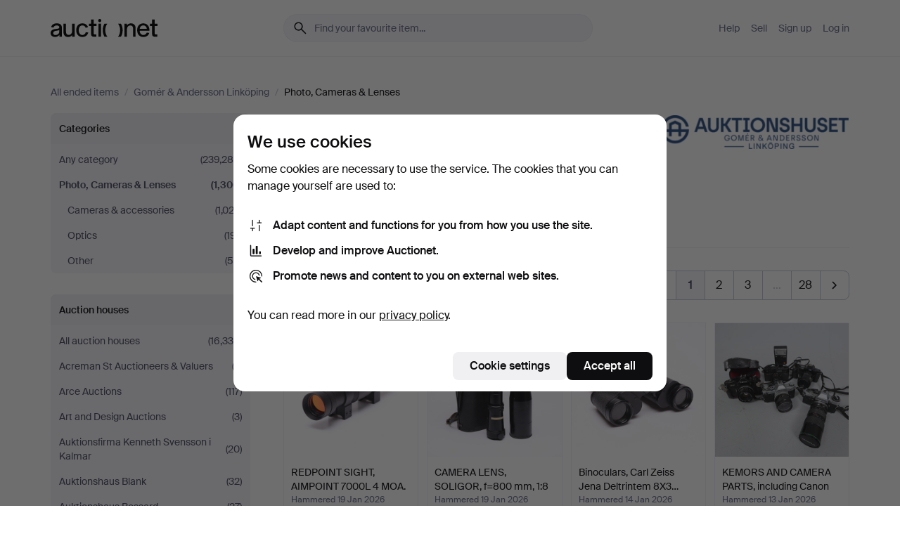

--- FILE ---
content_type: text/html; charset=utf-8
request_url: https://auctionet.com/en/search/57-photo-cameras-lenses?company_id=9&is=ended
body_size: 29183
content:
<!DOCTYPE html><html class="env-production" data-controller="product-analytics" lang="en"><head><meta charset="utf-8" /><meta content="5842181f48111c3905b24413b0324bf78c7f9725" name="revision" /><meta content="width=device-width, initial-scale=1, viewport-fit=cover" name="viewport" /><meta name="csrf-param" content="authenticity_token" />
<meta name="csrf-token" content="fahwGbr2BXxSkkUU2rKlJ6iUvYXbiSuFbuDXkBKx4BXQEsqPhcdKxi-H4sRRoR3YqAxJJb88DPbaBYlO9-Yr2Q" /><meta content="Auctionet holds online auctions with furniture, design, art and everyday antiques. We unite European auction houses. Bid online today." name="description" /><meta content="Auctionet" property="og:site_name" /><meta content="https://assets.auctionet.com/apple-touch-icon.png" property="og:image" /><meta name="apple-itunes-app" content="app-id=762437955" /><link href="https://auctionet.com/en/search/57-photo-cameras-lenses?company_id=9&amp;is=ended" rel="canonical" /><link href="https://auctionet.com/sv/search/57-photo-cameras-lenses?company_id=9&amp;is=ended" hreflang="sv" rel="alternate" /><link href="https://auctionet.com/en/search/57-photo-cameras-lenses?company_id=9&amp;is=ended" hreflang="en" rel="alternate" /><link href="https://auctionet.com/de/search/57-photo-cameras-lenses?company_id=9&amp;is=ended" hreflang="de" rel="alternate" /><link href="https://auctionet.com/es/search/57-photo-cameras-lenses?company_id=9&amp;is=ended" hreflang="es" rel="alternate" /><link href="https://auctionet.com/fi/search/57-photo-cameras-lenses?company_id=9&amp;is=ended" hreflang="fi" rel="alternate" /><link href="https://auctionet.com/da/search/57-photo-cameras-lenses?company_id=9&amp;is=ended" hreflang="da" rel="alternate" /><link href="/en/search/57-photo-cameras-lenses?company_id=9&amp;is=ended&amp;page=2" rel="next" /><link rel="stylesheet" href="https://assets.auctionet.com/assets/suisse-505d48d553fe8e29260856637e9959b117641ea8cddf6f14a40d304f7b5e6311.css" /><link rel="stylesheet" href="https://assets.auctionet.com/assets/riccione-3d8813f9cb3bdc85f2aeb0e6875e4a33e03ec13275150d2c55b038fe96a12241.css" /><link href="/favicon.ico" rel="shortcut icon" /><link href="/apple-touch-icon.png" rel="apple-touch-icon" /><link href="https://mastodon.social/@auctionet" rel="me" /><title>Photo, Cameras &amp; Lenses at Gomér &amp; Andersson Linköping - Auctionet</title><link rel="stylesheet" href="https://assets.auctionet.com/assets/public_theme_auctionet-6416a870564c0851dc83a67eafb3848ba3a0edf80edf5cfef0eb2d48fbde5af8.css" data-turbo-track="reload" /><script>document.documentElement.classList.add("supports-js");</script><script src="https://js.honeybadger.io/v6.11/honeybadger.min.js"></script><script>window.Auctionet = window.Auctionet || {}
Auctionet.turboDrive = true
Auctionet.env = "production"
Auctionet.timeZone = "Eastern Time (US \u0026 Canada)"
Auctionet.onTouchDevice = false

Auctionet.loginPath = "/en/login"
Auctionet.topicastWebsocketUrl = "wss://topicast.auctionet.com/api/broadcast"
Auctionet.liveBiddingFrontendBaseUrl = "https://live-bidding.auctionet.com"

Auctionet.alert = function(opts) {
  if (Auctionet.env !== "production") {
    console.log("Auctionet.alert called with:")
    console.log(JSON.stringify(opts))
  }
  // NOTE: The apps will display browser alerts and know how to parse this
  //       separator format to display the title and message.
  alert(opts.title + "\n\n" + opts.message);
}
Auctionet.callbacksFromApp = {}
Auctionet.posthogAPIHost = "https://eu.i.posthog.com"
Auctionet.posthogAPIKey = "phc_MSlY1ldl6MfmQLmgw6NrIWiuBiFZUzOw00pfT58klVZ"
Auctionet.googleMapsJSApiKey = "AIzaSyBVrEZjPG5-HQns71ONoSkCLxCYW9U8kuc"</script><script>Auctionet.inAppShell = false
Auctionet.googleTagID = "G-6CPP26E9KE"
Auctionet.googleTagManagerID = "GTM-MZXZSW"
Auctionet.customerioSiteID = "53bb414e6c6ea567c2c2"
Auctionet.pinterestTagID = "2613870643713"
Auctionet.metaPixelID = "2058709570997361"</script><script>// To be used with the meta pixel
Auctionet.facebookEventId = "7d02933c-3d4e-49d2-94db-09d970af4791"</script><script>if (Auctionet.env === "production" && window.Honeybadger) {
  Honeybadger.configure({
    apiKey: "hbp_PySSEmPVWjRn21au5idiu0oyPDewth0k4dgI",
    environment: "production",
    enableUncaught: false,
    enableUnhandledRejection: false,
    endpoint: "https://eu-api.honeybadger.io",
  });

  Honeybadger.setContext({
    user_id: null,
    tags: "Marketplace",
  });

  Honeybadger.beforeNotify((notice) => {
    if ([
      "In 'f.getEntriesByType(\"navigation\")', 'f.getEntriesByType' is undefined", // https://caniuse.com/mdn-api_performance_getentriesbytype
      "Can't find variable: AbortController", "AbortController is not defined", // https://caniuse.com/mdn-api_abortcontroller_abortcontroller
      "Navigator.sendBeacon: Beacon URL file:///", // Ignore errors in locally saved files.
      "Beacon URL /cdn-cgi/rum? must be either http:// or https://.", // Ignore errors in locally saved files.
    ].some((message) => notice.message.includes(message))) {
      return false;
    }

    if ([
      "AppleBot", "Applebot", "applebot" // https://support.apple.com/en-us/HT204683 can not access translations
    ].some((substring) => navigator.userAgent.includes(substring))) {
      return false;
    }

    if (notice.url.startsWith("file:///")) { // Ignore errors in locally saved files.
      return false;
    }

    // Ignore PaymentIQ third-party JS errors in a specific place.
    if (
      notice.stack.includes('node_modules/paymentiq-cashier-bootstrapper/dist/cashier.js') && [
        "Cannot read properties of null (reading 'attributes')",
        "null is not an object (evaluating 'document.querySelector(\".piq-cashier-wrapper\").attributes')"
      ].some((substring) => notice.message.includes(substring))
    ) {
      return false;
    }
  });
}</script><script data-turbo-track="reload" src="https://assets.auctionet.com/translations-59343bffe38a796ed8648cfbd516b4cf3fea4869.js"></script><script src="https://assets.auctionet.com/assets/public-40796c36aad044bfcf2a94eb422a7a5e8a439347ca26fb9fbf734d2fc3b060df.js" data-turbo-track="reload"></script></head><body><header class="site-header hide-in-print test-site-header" data-controller="toggle"><div class="site-header__main"><div class="width-container"><div class="site-header__inner"><div class="site-header__top"><div class="site-header__logo"><a href="/en"><span aria-hidden="true" class="svg"><span class="svg__auctionet-logotype"><svg viewBox="0 0 456 78" fill="#000000" xmlns="http://www.w3.org/2000/svg">
  <path d="M216.304 6.73133C216.304 3.01353 213.29 -0.00011102 209.572 -0.00011102C205.854 -0.00011102 202.841 3.01353 202.841 6.73133C202.841 10.4491 205.854 13.4628 209.572 13.4628C213.29 13.4628 216.304 10.4491 216.304 6.73133Z"/>
  <path d="M37.0516 47.0111C35.2582 48.9192 28.6963 49.8629 22.5733 50.6113C16.7536 51.358 10.9889 54.0962 10.9889 60.3194C10.9889 65.6487 14.621 68.4457 20.4686 68.4457C27.7554 68.4457 37.0516 64.3635 37.0516 53.7375V47.0111ZM37.1607 75.705L37.1624 68.2677C33.4194 74.4584 25.0401 76.9627 18.3948 76.9627C8.40173 76.9627 0 70.6337 0 60.3239C0 48.2766 8.85176 43.9012 23.7062 42.4151C34.3223 41.3331 37.0516 39.4714 37.0516 35.959C37.0516 31.0148 33.8459 27.5753 25.3479 27.5753C19.6251 27.5753 13.988 30.3997 11.9617 36.9531L2.11079 34.6694C4.55462 24.6999 13.8234 18.7554 25.766 18.7554C41.9185 18.7554 47.8294 26.4283 47.8294 35.7474V75.705H37.1607Z"/>
  <path d="M91.8616 68.3691C87.6148 74.5419 81.3692 76.9678 74.5353 76.9678C64.4499 76.9678 54.8145 71.0239 54.8145 56.9538V20.0261H65.5923V53.7017C65.5923 64.1856 69.9074 67.9465 77.9106 67.9465C84.9365 67.9465 91.7558 62.0625 91.7558 50.6377V20.0261H102.534V75.7011L91.8655 75.7084L91.8616 68.3691Z"/>
  <path d="M325.493 27.3917C329.74 21.2189 335.985 18.793 342.819 18.793C352.905 18.793 362.54 24.7369 362.54 38.8071V75.7348H351.762V42.0592C351.762 31.5752 347.447 27.8143 339.444 27.8143C332.418 27.8143 325.599 33.6983 325.599 45.1232V75.7348H314.82V20.0597L325.489 20.0524L325.493 27.3917Z"/>
  <path d="M135.413 68.2478C145.37 68.2478 148.69 60.7311 149.882 56.2598L160.775 57.92C158.646 65.7217 151.795 76.9669 135.413 76.9669C119.541 76.9669 109.102 65.382 109.102 47.8637C109.102 30.3438 119.545 18.76 135.422 18.76C151.598 18.76 157.812 29.8121 159.606 34.6275L149.544 37.9479C148.37 34.6919 145.072 27.4779 135.423 27.4779C126.072 27.4779 120.091 35.2248 120.091 47.8637C120.091 60.5033 126.067 68.249 135.413 68.249V68.2478Z"/>
  <path d="M380.2 42.2794H410.404C409.566 34.5516 404.736 27.5118 395.201 27.5118C385.868 27.5118 381.039 34.5516 380.2 42.2794ZM420.972 59.5328C418.431 67.5539 411.671 77.0017 395.303 77.0017C379.641 77.0017 369.106 65.3155 369.106 47.9944C369.106 30.479 379.237 18.7939 395.202 18.7939C411.369 18.7939 422.733 30.5803 421.298 50.4891H379.994C380.31 60.6378 386.071 68.2827 395.303 68.2827C404.939 68.2827 408.694 62.1602 410.089 58.1799L420.972 59.5328Z"/>
  <path d="M214.96 20.0258L214.96 75.7015H204.183V20.0258H214.96Z"/>
  <path d="M450.074 66.0157C451.276 66.0157 453.805 66.0196 455.38 65.9429V75.6997C454.197 75.805 450.17 75.9108 447.432 75.9108C437.614 75.9108 433.032 73.5722 433.032 63.6748V29.6857H423.846V20.0246H433.032V2.21425H443.81V20.0246H455.999L456 29.6857H443.81V60.2274C443.81 65.4324 445.787 66.0146 450.074 66.0146V66.0157Z"/>
  <path d="M189.726 65.9819C190.928 65.9819 193.456 65.9858 195.032 65.9091V75.6659C193.848 75.7712 189.821 75.877 187.084 75.877C177.265 75.877 172.683 73.5384 172.683 63.641V29.6519H163.498V19.9908H172.683V2.18044H183.461V19.9908H195.651L195.651 29.6519H183.461V60.1936C183.461 65.3986 185.438 65.9807 189.726 65.9807V65.9819Z"/>
  <path d="M241.895 75.7351C242.036 75.7351 242.113 75.575 242.025 75.4658C236.321 68.3722 233.146 58.6317 233.146 47.8981C233.146 37.1634 236.322 27.4228 242.025 20.3292C242.113 20.2195 242.037 20.0594 241.897 20.0594H229.661C224.973 28.2249 222.449 37.8429 222.449 47.8981C222.449 57.9527 224.973 67.5701 229.661 75.7351H241.895Z"/>
  <path d="M287.866 75.7351C287.726 75.7351 287.649 75.575 287.737 75.4658C293.441 68.3722 296.616 58.6317 296.616 47.8981C296.616 37.1634 293.44 27.4228 287.736 20.3292C287.648 20.2195 287.725 20.0594 287.865 20.0594H300.1C304.788 28.2249 307.313 37.8429 307.313 47.8981C307.313 57.9527 304.789 67.5701 300.101 75.7351H287.866Z"/>
</svg></span></span><span class="sr-only test-sr-only">Auctionet.com</span></a></div><div class="site-header__search-top"><form class="site-search test-site-search" data-controller="turbo-get-form site-search" data-site-search-drop-template-value="&lt;div class=&quot;site-header__search__dropdown__option js-site-search-drop-option test-active-search-option test-search-dropdown-option-active&quot; data-event_id=&quot;&quot; data-name=&quot;Active&quot; data-value=&quot;active&quot;&gt;Search &lt;strong&gt;active&lt;/strong&gt; auctions&lt;/div&gt;&lt;div class=&quot;site-header__search__dropdown__option js-site-search-drop-option test-search-dropdown-option-ended current&quot; data-event_id=&quot;&quot; data-name=&quot;Ended&quot; data-value=&quot;ended&quot;&gt;Search &lt;strong&gt;ended&lt;/strong&gt; auctions&lt;/div&gt;" action="/en/search/57-photo-cameras-lenses" accept-charset="UTF-8" method="get"><div class="site-search__inner"><input type="hidden" name="event_id" value="" class="test-site-search-hidden-field" data-original-value="" data-site-search-target="eventIdField" /><input type="hidden" name="company_id" value="9" class="test-site-search-hidden-field" data-original-value="9" /><input type="hidden" name="is" value="ended" class="test-site-search-hidden-field" data-original-value="ended" data-site-search-target="isField" /><span aria-hidden="true" class="material-icon material-icon--name-search site-search__icon"><svg xmlns="http://www.w3.org/2000/svg" viewBox="0 0 20 20"><path d="M15.792 16.688 11.083 12q-.687.542-1.489.802t-1.615.26q-2.146 0-3.646-1.479t-1.5-3.625q0-2.125 1.5-3.635 1.5-1.511 3.646-1.511 2.125 0 3.604 1.5t1.479 3.646q0 .854-.25 1.657-.25.802-.791 1.447l4.708 4.73q.188.187.177.448-.01.26-.198.448-.208.208-.468.208-.261 0-.448-.208Zm-7.813-4.959q1.563 0 2.656-1.104 1.094-1.104 1.094-2.667 0-1.583-1.083-2.698-1.084-1.114-2.667-1.114-1.604 0-2.708 1.114-1.104 1.115-1.104 2.698 0 1.584 1.104 2.677 1.104 1.094 2.708 1.094Z"/></svg></span><input autocapitalize="off" class="form__input--search site-search__query test-search-field" name="q" placeholder="Find your favourite item..." type="search" /><div class="site-search__scope-select-and-submit"><button class="site-search__scope-select test-search-dropdown" data-site-search-target="dropTrigger" type="button">Ended<span aria-hidden="true" class="material-icon material-icon--name-unfold_more"><svg xmlns="http://www.w3.org/2000/svg" viewBox="0 0 20 20"><path d="M6.979 6.792q-.208-.209-.208-.459t.208-.458l2.459-2.458q.124-.125.27-.188.146-.062.292-.062t.292.062q.146.063.27.188l2.459 2.458q.208.208.208.458t-.208.459q-.188.187-.438.187t-.458-.187L10 4.667 7.896 6.771q-.208.208-.469.208-.26 0-.448-.187ZM10 16.875q-.146 0-.292-.063-.146-.062-.27-.187l-2.459-2.458q-.208-.209-.208-.459t.208-.437q.188-.209.438-.209t.458.209L10 15.396l2.104-2.125q.208-.209.469-.209.26 0 .448.209.208.187.208.437t-.208.459l-2.459 2.458q-.124.125-.27.187-.146.063-.292.063Z"/></svg></span></button><button class="button button--small site-search__submit" type="submit"><span class="site-search__submit-text">Search</span><span aria-hidden="true" class="material-icon material-icon--name-arrow_forward site-search__submit-icon"><svg xmlns="http://www.w3.org/2000/svg" viewBox="0 0 20 20"><path d="M9.542 15.896q-.23-.229-.23-.469 0-.239.209-.469l4.312-4.291H4.312q-.25 0-.458-.198-.208-.198-.208-.469 0-.271.208-.469.208-.198.458-.198h9.521L9.521 5.062q-.209-.229-.209-.479 0-.25.23-.479.229-.208.458-.208t.458.208l5.313 5.334q.146.124.208.27.063.146.063.292t-.063.292q-.062.146-.208.27l-5.313 5.334q-.229.208-.458.208t-.458-.208Z"/></svg></span></button></div></div></form></div><div class="site-header__nav-top"><nav class="site-nav"><ul class="site-nav__list"><li class="site-nav__item"><a class="site-nav__link" href="/en/help">Help</a></li><li class="site-nav__item"><a class="site-nav__link" href="/en/sell">Sell</a></li><li class="site-nav__item"><a class="site-nav__link" href="/en/signup?go_to=%2Fen%2Fsearch%2F57-photo-cameras-lenses%3Fcompany_id%3D9%26is%3Dended&amp;signup_company_id=9">Sign up</a></li><li class="site-nav__item"><a class="site-nav__link" href="/en/login?go_to=%2Fen%2Fsearch%2F57-photo-cameras-lenses%3Fcompany_id%3D9%26is%3Dended">Log in</a></li></ul></nav></div><div class="site-header__toggle-buttons"><button aria-expanded="false" class="site-header__toggle-menu" data-action="toggle#toggle" data-toggle-id-param="site-header-nav-bottom" data-toggle-target="trigger" id="site-header-toggle-nav-bottom"><span class="site-header__toggle-menu--menu"><span aria-hidden="true" class="material-icon material-icon--name-menu"><svg xmlns="http://www.w3.org/2000/svg" viewBox="0 0 20 20"><path d="M3.375 14.688q-.271 0-.469-.198-.198-.198-.198-.469 0-.25.198-.459.198-.208.469-.208h13.25q.271 0 .469.208.198.209.198.459 0 .271-.198.469-.198.198-.469.198Zm0-4.021q-.271 0-.469-.198-.198-.198-.198-.469 0-.271.198-.469.198-.198.469-.198h13.25q.271 0 .469.198.198.198.198.469 0 .271-.198.469-.198.198-.469.198Zm0-4.021q-.271 0-.469-.208-.198-.209-.198-.459 0-.271.198-.469.198-.198.469-.198h13.25q.271 0 .469.198.198.198.198.469 0 .25-.198.459-.198.208-.469.208Z"/></svg></span></span><span class="site-header__toggle-menu--close"><span aria-hidden="true" class="material-icon material-icon--name-close"><svg xmlns="http://www.w3.org/2000/svg" viewBox="0 0 20 20"><path d="m10 10.938-4.167 4.166q-.187.188-.448.188-.26 0-.468-.209-.209-.208-.209-.468 0-.261.209-.469L9.062 10 4.896 5.833q-.188-.187-.188-.458t.209-.479q.208-.208.468-.208.261 0 .469.208L10 9.062l4.167-4.166q.187-.188.458-.198.271-.01.479.198.208.208.208.469 0 .26-.208.468L10.938 10l4.166 4.167q.188.187.198.448.01.26-.198.468-.208.209-.469.209-.26 0-.468-.209Z"/></svg></span></span></button></div></div><div class="site-header__nav-bottom" data-toggle-hidden="true" data-toggle-target="visibleWhenExpanded" id="site-header-nav-bottom"><nav class="site-nav"><ul class="site-nav__list"><li class="site-nav__item"><a class="site-nav__link" href="/en/help">Help</a></li><li class="site-nav__item"><a class="site-nav__link" href="/en/sell">Sell</a></li><li class="site-nav__item"><a class="site-nav__link" href="/en/signup?go_to=%2Fen%2Fsearch%2F57-photo-cameras-lenses%3Fcompany_id%3D9%26is%3Dended&amp;signup_company_id=9">Sign up</a></li><li class="site-nav__item"><a class="site-nav__link" href="/en/login?go_to=%2Fen%2Fsearch%2F57-photo-cameras-lenses%3Fcompany_id%3D9%26is%3Dended">Log in</a></li></ul></nav></div><div class="site-header__search-bottom" data-toggle-hidden="false" data-toggle-target="" id="site-header-search-bottom"><form class="site-search test-site-search" data-controller="turbo-get-form site-search" data-site-search-drop-template-value="&lt;div class=&quot;site-header__search__dropdown__option js-site-search-drop-option test-active-search-option test-search-dropdown-option-active&quot; data-event_id=&quot;&quot; data-name=&quot;Active&quot; data-value=&quot;active&quot;&gt;Search &lt;strong&gt;active&lt;/strong&gt; auctions&lt;/div&gt;&lt;div class=&quot;site-header__search__dropdown__option js-site-search-drop-option test-search-dropdown-option-ended current&quot; data-event_id=&quot;&quot; data-name=&quot;Ended&quot; data-value=&quot;ended&quot;&gt;Search &lt;strong&gt;ended&lt;/strong&gt; auctions&lt;/div&gt;" action="/en/search/57-photo-cameras-lenses" accept-charset="UTF-8" method="get"><div class="site-search__inner"><input type="hidden" name="event_id" value="" class="test-site-search-hidden-field" data-original-value="" data-site-search-target="eventIdField" /><input type="hidden" name="company_id" value="9" class="test-site-search-hidden-field" data-original-value="9" /><input type="hidden" name="is" value="ended" class="test-site-search-hidden-field" data-original-value="ended" data-site-search-target="isField" /><span aria-hidden="true" class="material-icon material-icon--name-search site-search__icon"><svg xmlns="http://www.w3.org/2000/svg" viewBox="0 0 20 20"><path d="M15.792 16.688 11.083 12q-.687.542-1.489.802t-1.615.26q-2.146 0-3.646-1.479t-1.5-3.625q0-2.125 1.5-3.635 1.5-1.511 3.646-1.511 2.125 0 3.604 1.5t1.479 3.646q0 .854-.25 1.657-.25.802-.791 1.447l4.708 4.73q.188.187.177.448-.01.26-.198.448-.208.208-.468.208-.261 0-.448-.208Zm-7.813-4.959q1.563 0 2.656-1.104 1.094-1.104 1.094-2.667 0-1.583-1.083-2.698-1.084-1.114-2.667-1.114-1.604 0-2.708 1.114-1.104 1.115-1.104 2.698 0 1.584 1.104 2.677 1.104 1.094 2.708 1.094Z"/></svg></span><input autocapitalize="off" class="form__input--search site-search__query test-search-field" name="q" placeholder="Find your favourite item..." type="search" /><div class="site-search__scope-select-and-submit"><button class="site-search__scope-select test-search-dropdown" data-site-search-target="dropTrigger" type="button">Ended<span aria-hidden="true" class="material-icon material-icon--name-unfold_more"><svg xmlns="http://www.w3.org/2000/svg" viewBox="0 0 20 20"><path d="M6.979 6.792q-.208-.209-.208-.459t.208-.458l2.459-2.458q.124-.125.27-.188.146-.062.292-.062t.292.062q.146.063.27.188l2.459 2.458q.208.208.208.458t-.208.459q-.188.187-.438.187t-.458-.187L10 4.667 7.896 6.771q-.208.208-.469.208-.26 0-.448-.187ZM10 16.875q-.146 0-.292-.063-.146-.062-.27-.187l-2.459-2.458q-.208-.209-.208-.459t.208-.437q.188-.209.438-.209t.458.209L10 15.396l2.104-2.125q.208-.209.469-.209.26 0 .448.209.208.187.208.437t-.208.459l-2.459 2.458q-.124.125-.27.187-.146.063-.292.063Z"/></svg></span></button><button class="button button--small site-search__submit" type="submit"><span class="site-search__submit-text">Search</span><span aria-hidden="true" class="material-icon material-icon--name-arrow_forward site-search__submit-icon"><svg xmlns="http://www.w3.org/2000/svg" viewBox="0 0 20 20"><path d="M9.542 15.896q-.23-.229-.23-.469 0-.239.209-.469l4.312-4.291H4.312q-.25 0-.458-.198-.208-.198-.208-.469 0-.271.208-.469.208-.198.458-.198h9.521L9.521 5.062q-.209-.229-.209-.479 0-.25.23-.479.229-.208.458-.208t.458.208l5.313 5.334q.146.124.208.27.063.146.063.292t-.063.292q-.062.146-.208.27l-5.313 5.334q-.229.208-.458.208t-.458-.208Z"/></svg></span></button></div></div></form></div></div></div></div></header><div class="site-content"><div class="width-container"><noscript><div class="message message--centered message--outside-content-box message--alert test-message-alert "><span aria-hidden="true" class="material-icon material-icon--name-warning material-icon--yellow vertical-align-middle "><svg xmlns="http://www.w3.org/2000/svg" viewBox="0 0 20 20"><path d="M10.021 10.458Zm-7.083 6.625q-.459 0-.698-.395-.24-.396-.011-.792L9.312 3.688q.25-.396.688-.396.438 0 .688.396l7.083 12.208q.229.396-.011.792-.239.395-.698.395Zm7.083-8.562q-.271 0-.469.198-.198.198-.198.469v2.75q0 .25.198.458.198.208.469.208.271 0 .469-.208.198-.208.198-.458v-2.75q0-.271-.198-.469-.198-.198-.469-.198Zm0 6.312q.291 0 .5-.208.208-.208.208-.5 0-.292-.208-.5-.209-.208-.5-.208-.292 0-.5.208-.209.208-.209.5 0 .292.209.5.208.208.5.208Zm-6.167.917h12.292L10 5.167Z"/></svg></span> Hello! You have JavaScript turned off. The site will not work properly without it.</div></noscript><ul class="breadcrumbs hide-in-print test-breadcrumbs breadcrumbs--unimportant" itemscope="" itemtype="http://schema.org/BreadcrumbList"><li itemprop="itemListElement" itemscope="itemscope" itemtype="http://schema.org/ListItem"><a itemprop="item" href="/en/search?is=ended"><span itemprop="name">All ended items</span></a><meta content="1" itemprop="position" /></li><li><span class="divider"> / </span></li><li itemprop="itemListElement" itemscope="itemscope" itemtype="http://schema.org/ListItem"><a itemprop="item" href="/en/search?company_id=9&amp;is=ended"><span itemprop="name">Gomér &amp; Andersson Linköping</span></a><meta content="2" itemprop="position" /></li><li><span class="divider"> / </span></li><li class="active" itemprop="itemListElement" itemscope="itemscope" itemtype="http://schema.org/ListItem"><span><span itemprop="name">Photo, Cameras &amp; Lenses</span></span><meta content="3" itemprop="position" /></li></ul><div class="site-content__inner site-content__inner--marginless-on-small-displays"><h1 class="sr-only">Photo, Cameras &amp; Lenses at Gomér &amp; Andersson Linköping</h1><script>(function() {
  var path = "/en/my/saved_searches?category_id=57-photo-cameras-lenses\u0026company_id=9\u0026is=ended\u0026toggle=true"
  var addErrorMessage = "Could not save search. Please try again."
  var removeErrorMessage = "Could not remove saved search. Please try again."

  Auctionet.callbacksFromApp.saveSearch = function() {
    if (!Auctionet.isBuyerLoggedIn) {
      Auctionet.postMessageToApp({ action: "undoTogglingSaveSearch" });
      Auctionet.showLoginThatPerformsAction("save");
      return;
    }

    $.ajax({ url: path, method: "post", error: function() {
      Auctionet.postMessageToApp({ action: "errorTogglingSaveSearch", params: { message: addErrorMessage } });
    }});
  };

  Auctionet.callbacksFromApp.unsaveSearch = function() {
    $.ajax({ url: path, method: "delete", error: function() {
      Auctionet.postMessageToApp({ action: "errorTogglingSaveSearch", params: { message: removeErrorMessage } });
    }});

    // If you go from the list of saved searches to a saved search, then un-save it and then go back, that list should update.
    Turbo.clearCache();
  };
})();</script><div data-controller="toggle-class" data-toggle-class-toggle-class-value="search-page__filters--visible-on-small-displays"><a class="search-page__filter-toggle site-content__inner--marginless-on-small-displays__padded-away-from-margin" data-action="toggle-class#toggle" href="#"><span aria-hidden="true" class="material-icon material-icon--name-filter_alt vertical-align-middle"><svg xmlns="http://www.w3.org/2000/svg" viewBox="0 0 20 20"><path d="M11.25 10.688v4.833q0 .312-.208.521-.209.208-.521.208H9.479q-.312 0-.521-.208-.208-.209-.208-.521v-4.833L4.083 4.771q-.229-.333-.062-.677.167-.344.562-.344h10.834q.395 0 .562.344.167.344-.062.677ZM10 10.125l3.958-5.042H6.042Zm0 0Z"/></svg></span> <span class="hide-in-apps">Filter</span><span class="only-show-in-apps">Filter and sort</span></a><div class="menu-box-container"><div class="menu-box-container__filters search-page__filters test-facets" data-toggle-class-target="target"><nav class="menu-box" data-controller="toggle-class" data-toggle-class-target="target" data-toggle-class-toggle-class-value="is-expanded"><h2 class="menu-box__header" data-action="click-&gt;toggle-class#toggle">Categories<span aria-hidden="true" class="material-icon material-icon--name-expand_more box-toggle"><svg xmlns="http://www.w3.org/2000/svg" viewBox="0 0 20 20"><path d="M10 12.208q-.146 0-.292-.052t-.27-.198L5.75 8.292q-.188-.209-.177-.49.01-.281.198-.469.229-.208.479-.198.25.011.458.198L10 10.646l3.312-3.292q.188-.208.438-.208t.479.208q.209.208.209.479t-.209.459l-3.667 3.666q-.124.146-.27.198-.146.052-.292.052Z"/></svg></span></h2><ul class="menu-box__items"><li class="menu-box__item menu-box__item--all"><a class="menu-box__link" href="/en/search?company_id=9&amp;is=ended"><span class="menu-box__link__text">Any category</span> <span class="menu-box__link__count">(239,280)</span></a></li><li class="menu-box__item is-active"><a class="menu-box__link" href="/en/search/57-photo-cameras-lenses?company_id=9&amp;is=ended"><span class="menu-box__link__text">Photo, Cameras &amp; Lenses</span> <span class="menu-box__link__count">(1,300)</span></a><ul class="menu-box__children"><li class="menu-box__item"><a class="menu-box__link" href="/en/search/71-cameras-accessories?company_id=9&amp;is=ended"><span class="menu-box__link__text">Cameras &amp; accessories</span> <span class="menu-box__link__count">(1,022)</span></a></li><li class="menu-box__item"><a class="menu-box__link" href="/en/search/66-optics?company_id=9&amp;is=ended"><span class="menu-box__link__text">Optics</span> <span class="menu-box__link__count">(191)</span></a></li><li class="menu-box__item"><a class="menu-box__link" href="/en/search/72-other?company_id=9&amp;is=ended"><span class="menu-box__link__text">Other</span> <span class="menu-box__link__count">(58)</span></a></li></ul></li></ul></nav><nav class="menu-box test-search-companies-box" data-controller="toggle-class" data-toggle-class-target="target" data-toggle-class-toggle-class-value="is-expanded"><h2 class="menu-box__header" data-action="click-&gt;toggle-class#toggle">Auction houses<span aria-hidden="true" class="material-icon material-icon--name-expand_more box-toggle"><svg xmlns="http://www.w3.org/2000/svg" viewBox="0 0 20 20"><path d="M10 12.208q-.146 0-.292-.052t-.27-.198L5.75 8.292q-.188-.209-.177-.49.01-.281.198-.469.229-.208.479-.198.25.011.458.198L10 10.646l3.312-3.292q.188-.208.438-.208t.479.208q.209.208.209.479t-.209.459l-3.667 3.666q-.124.146-.27.198-.146.052-.292.052Z"/></svg></span></h2><ul class="menu-box__items"><li class="menu-box__item menu-box__item--all"><a class="menu-box__link" href="/en/search/57-photo-cameras-lenses?is=ended"><span class="menu-box__link__text">All auction houses</span> <span class="menu-box__link__count">(16,330)</span></a></li><li class="menu-box__item"><a class="menu-box__link" href="/en/search/57-photo-cameras-lenses?company_id=414&amp;is=ended"><span class="menu-box__link__text">Acreman St Auctioneers &amp; Valuers</span> <span class="menu-box__link__count">(2)</span></a></li><li class="menu-box__item"><a class="menu-box__link" href="/en/search/57-photo-cameras-lenses?company_id=491&amp;is=ended"><span class="menu-box__link__text">Arce Auctions</span> <span class="menu-box__link__count">(117)</span></a></li><li class="menu-box__item"><a class="menu-box__link" href="/en/search/57-photo-cameras-lenses?company_id=284&amp;is=ended"><span class="menu-box__link__text">Art and Design Auctions</span> <span class="menu-box__link__count">(3)</span></a></li><li class="menu-box__item"><a class="menu-box__link" href="/en/search/57-photo-cameras-lenses?company_id=398&amp;is=ended"><span class="menu-box__link__text">Auktionsfirma Kenneth Svensson i Kalmar</span> <span class="menu-box__link__count">(20)</span></a></li><li class="menu-box__item"><a class="menu-box__link" href="/en/search/57-photo-cameras-lenses?company_id=90&amp;is=ended"><span class="menu-box__link__text">Auktionshaus Blank</span> <span class="menu-box__link__count">(32)</span></a></li><li class="menu-box__item"><a class="menu-box__link" href="/en/search/57-photo-cameras-lenses?company_id=93&amp;is=ended"><span class="menu-box__link__text">Auktionshaus Bossard</span> <span class="menu-box__link__count">(27)</span></a></li><li class="menu-box__item"><a class="menu-box__link" href="/en/search/57-photo-cameras-lenses?company_id=408&amp;is=ended"><span class="menu-box__link__text">Auktionshaus Stuber&#39;s Hammerschlag</span> <span class="menu-box__link__count">(7)</span></a></li><li class="menu-box__item"><a class="menu-box__link" href="/en/search/57-photo-cameras-lenses?company_id=75&amp;is=ended"><span class="menu-box__link__text">Auktionshaus von Brühl </span> <span class="menu-box__link__count">(12)</span></a></li><li class="menu-box__item"><a class="menu-box__link" href="/en/search/57-photo-cameras-lenses?company_id=1&amp;is=ended"><span class="menu-box__link__text">Auktionshuset Kolonn</span> <span class="menu-box__link__count">(506)</span></a></li><li class="menu-box__item"><a class="menu-box__link" href="/en/search/57-photo-cameras-lenses?company_id=407&amp;is=ended"><span class="menu-box__link__text">Auktionshuset STO Bohuslän</span> <span class="menu-box__link__count">(48)</span></a></li><li class="menu-box__item"><a class="menu-box__link" href="/en/search/57-photo-cameras-lenses?company_id=46&amp;is=ended"><span class="menu-box__link__text">Auktionshuset Thelin &amp; Johansson</span> <span class="menu-box__link__count">(433)</span></a></li><li class="menu-box__item"><a class="menu-box__link" href="/en/search/57-photo-cameras-lenses?company_id=411&amp;is=ended"><span class="menu-box__link__text">Auktionshuset Thörner &amp; Ek</span> <span class="menu-box__link__count">(168)</span></a></li><li class="menu-box__item"><a class="menu-box__link" href="/en/search/57-photo-cameras-lenses?company_id=487&amp;is=ended"><span class="menu-box__link__text">Auktionskammaren Sydost Kalmar</span> <span class="menu-box__link__count">(74)</span></a></li><li class="menu-box__item"><a class="menu-box__link" href="/en/search/57-photo-cameras-lenses?company_id=324&amp;is=ended"><span class="menu-box__link__text">Auktionsmagasinet Vänersborg</span> <span class="menu-box__link__count">(89)</span></a></li><li class="menu-box__item"><a class="menu-box__link" href="/en/search/57-photo-cameras-lenses?company_id=6&amp;is=ended"><span class="menu-box__link__text">Auktionsverket Engelholm</span> <span class="menu-box__link__count">(115)</span></a></li><li class="menu-box__item"><a class="menu-box__link" href="/en/search/57-photo-cameras-lenses?company_id=223&amp;is=ended"><span class="menu-box__link__text">Balclis</span> <span class="menu-box__link__count">(30)</span></a></li><li class="menu-box__item"><a class="menu-box__link" href="/en/search/57-photo-cameras-lenses?company_id=248&amp;is=ended"><span class="menu-box__link__text">Barcelona Auctions</span> <span class="menu-box__link__count">(16)</span></a></li><li class="menu-box__item"><a class="menu-box__link" href="/en/search/57-photo-cameras-lenses?company_id=566&amp;is=ended"><span class="menu-box__link__text">Bidstrup Auktioner</span> <span class="menu-box__link__count">(43)</span></a></li><li class="menu-box__item"><a class="menu-box__link" href="/en/search/57-photo-cameras-lenses?company_id=365&amp;is=ended"><span class="menu-box__link__text">Bishop &amp; Miller</span> <span class="menu-box__link__count">(229)</span></a></li><li class="menu-box__item"><a class="menu-box__link" href="/en/search/57-photo-cameras-lenses?company_id=323&amp;is=ended"><span class="menu-box__link__text">Björnssons Auktionskammare</span> <span class="menu-box__link__count">(195)</span></a></li><li class="menu-box__item"><a class="menu-box__link" href="/en/search/57-photo-cameras-lenses?company_id=325&amp;is=ended"><span class="menu-box__link__text">Borås Auktionshall</span> <span class="menu-box__link__count">(74)</span></a></li><li class="menu-box__item"><a class="menu-box__link" href="/en/search/57-photo-cameras-lenses?company_id=320&amp;is=ended"><span class="menu-box__link__text">Chalkwell Auctions</span> <span class="menu-box__link__count">(42)</span></a></li><li class="menu-box__item"><a class="menu-box__link" href="/en/search/57-photo-cameras-lenses?company_id=67&amp;is=ended"><span class="menu-box__link__text">Colombos</span> <span class="menu-box__link__count">(5)</span></a></li><li class="menu-box__item"><a class="menu-box__link" href="/en/search/57-photo-cameras-lenses?company_id=91&amp;is=ended"><span class="menu-box__link__text">Connoisseur Bokauktioner</span> <span class="menu-box__link__count">(37)</span></a></li><li class="menu-box__item"><a class="menu-box__link" href="/en/search/57-photo-cameras-lenses?company_id=112&amp;is=ended"><span class="menu-box__link__text">Crafoord Auktioner Lund</span> <span class="menu-box__link__count">(218)</span></a></li><li class="menu-box__item"><a class="menu-box__link" href="/en/search/57-photo-cameras-lenses?company_id=283&amp;is=ended"><span class="menu-box__link__text">Crafoord Auktioner Malmö</span> <span class="menu-box__link__count">(69)</span></a></li><li class="menu-box__item"><a class="menu-box__link" href="/en/search/57-photo-cameras-lenses?company_id=232&amp;is=ended"><span class="menu-box__link__text">Crafoord Auktioner Stockholm</span> <span class="menu-box__link__count">(117)</span></a></li><li class="menu-box__item"><a class="menu-box__link" href="/en/search/57-photo-cameras-lenses?company_id=185&amp;is=ended"><span class="menu-box__link__text">Dreweatts Online</span> <span class="menu-box__link__count">(1)</span></a></li><li class="menu-box__item"><a class="menu-box__link" href="/en/search/57-photo-cameras-lenses?company_id=189&amp;is=ended"><span class="menu-box__link__text">Ekenbergs</span> <span class="menu-box__link__count">(715)</span></a></li><li class="menu-box__item"><a class="menu-box__link" href="/en/search/57-photo-cameras-lenses?company_id=405&amp;is=ended"><span class="menu-box__link__text">Formstad Auktioner</span> <span class="menu-box__link__count">(310)</span></a></li><li class="menu-box__item"><a class="menu-box__link" href="/en/search/57-photo-cameras-lenses?company_id=4&amp;is=ended"><span class="menu-box__link__text">Garpenhus Auktioner</span> <span class="menu-box__link__count">(331)</span></a></li><li class="menu-box__item"><a class="menu-box__link" href="/en/search/57-photo-cameras-lenses?company_id=447&amp;is=ended"><span class="menu-box__link__text">Gomér &amp; Andersson Jönköping</span> <span class="menu-box__link__count">(44)</span></a></li><li class="menu-box__item is-active"><a class="menu-box__link" href="/en/search/57-photo-cameras-lenses?company_id=9&amp;is=ended"><span class="menu-box__link__text">Gomér &amp; Andersson Linköping</span> <span class="menu-box__link__count">(1,300)</span></a></li><li class="menu-box__item"><a class="menu-box__link" href="/en/search/57-photo-cameras-lenses?company_id=95&amp;is=ended"><span class="menu-box__link__text">Gomér &amp; Andersson Norrköping</span> <span class="menu-box__link__count">(531)</span></a></li><li class="menu-box__item"><a class="menu-box__link" href="/en/search/57-photo-cameras-lenses?company_id=234&amp;is=ended"><span class="menu-box__link__text">Gomér &amp; Andersson Nyköping</span> <span class="menu-box__link__count">(293)</span></a></li><li class="menu-box__item"><a class="menu-box__link" href="/en/search/57-photo-cameras-lenses?company_id=10&amp;is=ended"><span class="menu-box__link__text">Göteborgs Auktionsverk</span> <span class="menu-box__link__count">(314)</span></a></li><li class="menu-box__item"><a class="menu-box__link" href="/en/search/57-photo-cameras-lenses?company_id=231&amp;is=ended"><span class="menu-box__link__text">Halmstads Auktionskammare</span> <span class="menu-box__link__count">(134)</span></a></li><li class="menu-box__item"><a class="menu-box__link" href="/en/search/57-photo-cameras-lenses?company_id=326&amp;is=ended"><span class="menu-box__link__text">Handelslagret Auktionsservice</span> <span class="menu-box__link__count">(91)</span></a></li><li class="menu-box__item"><a class="menu-box__link" href="/en/search/57-photo-cameras-lenses?company_id=11&amp;is=ended"><span class="menu-box__link__text">Helsingborgs Auktionskammare</span> <span class="menu-box__link__count">(992)</span></a></li><li class="menu-box__item"><a class="menu-box__link" href="/en/search/57-photo-cameras-lenses?company_id=227&amp;is=ended"><span class="menu-box__link__text">Hälsinglands Auktionsverk</span> <span class="menu-box__link__count">(130)</span></a></li><li class="menu-box__item"><a class="menu-box__link" href="/en/search/57-photo-cameras-lenses?company_id=152&amp;is=ended"><span class="menu-box__link__text">Höganäs Auktionsverk</span> <span class="menu-box__link__count">(270)</span></a></li><li class="menu-box__item"><a class="menu-box__link" href="/en/search/57-photo-cameras-lenses?company_id=224&amp;is=ended"><span class="menu-box__link__text">Höörs Auktionshall</span> <span class="menu-box__link__count">(196)</span></a></li><li class="menu-box__item"><a class="menu-box__link" href="/en/search/57-photo-cameras-lenses?company_id=49&amp;is=ended"><span class="menu-box__link__text">Kalmar Auktionsverk</span> <span class="menu-box__link__count">(310)</span></a></li><li class="menu-box__item"><a class="menu-box__link" href="/en/search/57-photo-cameras-lenses?company_id=243&amp;is=ended"><span class="menu-box__link__text">Karlstad Hammarö Auktionsverk</span> <span class="menu-box__link__count">(224)</span></a></li><li class="menu-box__item"><a class="menu-box__link" href="/en/search/57-photo-cameras-lenses?company_id=222&amp;is=ended"><span class="menu-box__link__text">Kunst- und Auktionshaus Kleinhenz</span> <span class="menu-box__link__count">(14)</span></a></li><li class="menu-box__item"><a class="menu-box__link" href="/en/search/57-photo-cameras-lenses?company_id=225&amp;is=ended"><span class="menu-box__link__text">Laholms Auktionskammare</span> <span class="menu-box__link__count">(425)</span></a></li><li class="menu-box__item"><a class="menu-box__link" href="/en/search/57-photo-cameras-lenses?company_id=319&amp;is=ended"><span class="menu-box__link__text">Lawrences Auctioneers</span> <span class="menu-box__link__count">(262)</span></a></li><li class="menu-box__item"><a class="menu-box__link" href="/en/search/57-photo-cameras-lenses?company_id=47&amp;is=ended"><span class="menu-box__link__text">Leiflers Auktionshus</span> <span class="menu-box__link__count">(27)</span></a></li><li class="menu-box__item"><a class="menu-box__link" href="/en/search/57-photo-cameras-lenses?company_id=322&amp;is=ended"><span class="menu-box__link__text">Limhamns Auktionsbyrå</span> <span class="menu-box__link__count">(220)</span></a></li><li class="menu-box__item"><a class="menu-box__link" href="/en/search/57-photo-cameras-lenses?company_id=490&amp;is=ended"><span class="menu-box__link__text">Lots Road Auctions</span> <span class="menu-box__link__count">(2)</span></a></li><li class="menu-box__item"><a class="menu-box__link" href="/en/search/57-photo-cameras-lenses?company_id=102&amp;is=ended"><span class="menu-box__link__text">Lysekils Auktionsbyrå</span> <span class="menu-box__link__count">(96)</span></a></li><li class="menu-box__item"><a class="menu-box__link" href="/en/search/57-photo-cameras-lenses?company_id=524&amp;is=ended"><span class="menu-box__link__text">Markus Auktioner</span> <span class="menu-box__link__count">(56)</span></a></li><li class="menu-box__item"><a class="menu-box__link" href="/en/search/57-photo-cameras-lenses?company_id=12&amp;is=ended"><span class="menu-box__link__text">Mauritz Widforss</span> <span class="menu-box__link__count">(290)</span></a></li><li class="menu-box__item"><a class="menu-box__link" href="/en/search/57-photo-cameras-lenses?company_id=187&amp;is=ended"><span class="menu-box__link__text">Norrlands Auktionsverk</span> <span class="menu-box__link__count">(23)</span></a></li><li class="menu-box__item"><a class="menu-box__link" href="/en/search/57-photo-cameras-lenses?company_id=404&amp;is=ended"><span class="menu-box__link__text">Palsgaard Kunstauktioner</span> <span class="menu-box__link__count">(3)</span></a></li><li class="menu-box__item"><a class="menu-box__link" href="/en/search/57-photo-cameras-lenses?company_id=81&amp;is=ended"><span class="menu-box__link__text">RA Auktionsverket Norrköping</span> <span class="menu-box__link__count">(193)</span></a></li><li class="menu-box__item"><a class="menu-box__link" href="/en/search/57-photo-cameras-lenses?company_id=321&amp;is=ended"><span class="menu-box__link__text">Roslagens Auktionsverk</span> <span class="menu-box__link__count">(186)</span></a></li><li class="menu-box__item"><a class="menu-box__link" href="/en/search/57-photo-cameras-lenses?company_id=100&amp;is=ended"><span class="menu-box__link__text">Rumsey’s Auctioneers</span> <span class="menu-box__link__count">(1)</span></a></li><li class="menu-box__item"><a class="menu-box__link" href="/en/search/57-photo-cameras-lenses?company_id=410&amp;is=ended"><span class="menu-box__link__text">Sajab Vintage</span> <span class="menu-box__link__count">(1)</span></a></li><li class="menu-box__item"><a class="menu-box__link" href="/en/search/57-photo-cameras-lenses?company_id=412&amp;is=ended"><span class="menu-box__link__text">Skånes Auktionsverk</span> <span class="menu-box__link__count">(58)</span></a></li><li class="menu-box__item"><a class="menu-box__link" href="/en/search/57-photo-cameras-lenses?company_id=48&amp;is=ended"><span class="menu-box__link__text">Stadsauktion Sundsvall</span> <span class="menu-box__link__count">(674)</span></a></li><li class="menu-box__item"><a class="menu-box__link" href="/en/search/57-photo-cameras-lenses?company_id=236&amp;is=ended"><span class="menu-box__link__text">Stockholms Auktionsverk Düsseldorf/Neuss</span> <span class="menu-box__link__count">(59)</span></a></li><li class="menu-box__item"><a class="menu-box__link" href="/en/search/57-photo-cameras-lenses?company_id=238&amp;is=ended"><span class="menu-box__link__text">Stockholms Auktionsverk Fine Art</span> <span class="menu-box__link__count">(2)</span></a></li><li class="menu-box__item"><a class="menu-box__link" href="/en/search/57-photo-cameras-lenses?company_id=245&amp;is=ended"><span class="menu-box__link__text">Stockholms Auktionsverk Göteborg</span> <span class="menu-box__link__count">(22)</span></a></li><li class="menu-box__item"><a class="menu-box__link" href="/en/search/57-photo-cameras-lenses?company_id=244&amp;is=ended"><span class="menu-box__link__text">Stockholms Auktionsverk Hamburg</span> <span class="menu-box__link__count">(137)</span></a></li><li class="menu-box__item"><a class="menu-box__link" href="/en/search/57-photo-cameras-lenses?company_id=241&amp;is=ended"><span class="menu-box__link__text">Stockholms Auktionsverk Helsingborg</span> <span class="menu-box__link__count">(199)</span></a></li><li class="menu-box__item"><a class="menu-box__link" href="/en/search/57-photo-cameras-lenses?company_id=242&amp;is=ended"><span class="menu-box__link__text">Stockholms Auktionsverk Helsinki</span> <span class="menu-box__link__count">(15)</span></a></li><li class="menu-box__item"><a class="menu-box__link" href="/en/search/57-photo-cameras-lenses?company_id=237&amp;is=ended"><span class="menu-box__link__text">Stockholms Auktionsverk Köln</span> <span class="menu-box__link__count">(144)</span></a></li><li class="menu-box__item"><a class="menu-box__link" href="/en/search/57-photo-cameras-lenses?company_id=239&amp;is=ended"><span class="menu-box__link__text">Stockholms Auktionsverk Magasin 5</span> <span class="menu-box__link__count">(312)</span></a></li><li class="menu-box__item"><a class="menu-box__link" href="/en/search/57-photo-cameras-lenses?company_id=246&amp;is=ended"><span class="menu-box__link__text">Stockholms Auktionsverk Malmö</span> <span class="menu-box__link__count">(105)</span></a></li><li class="menu-box__item"><a class="menu-box__link" href="/en/search/57-photo-cameras-lenses?company_id=240&amp;is=ended"><span class="menu-box__link__text">Stockholms Auktionsverk Sickla</span> <span class="menu-box__link__count">(230)</span></a></li><li class="menu-box__item"><a class="menu-box__link" href="/en/search/57-photo-cameras-lenses?company_id=99&amp;is=ended"><span class="menu-box__link__text">Södermanlands Auktionsverk</span> <span class="menu-box__link__count">(647)</span></a></li><li class="menu-box__item"><a class="menu-box__link" href="/en/search/57-photo-cameras-lenses?company_id=567&amp;is=ended"><span class="menu-box__link__text">Uppsala Auktionskammare</span> <span class="menu-box__link__count">(2)</span></a></li><li class="menu-box__item"><a class="menu-box__link" href="/en/search/57-photo-cameras-lenses?company_id=72&amp;is=ended"><span class="menu-box__link__text">Växjö Auktionskammare</span> <span class="menu-box__link__count">(685)</span></a></li><li class="menu-box__item"><a class="menu-box__link" href="/en/search/57-photo-cameras-lenses?company_id=229&amp;is=ended"><span class="menu-box__link__text">Walter Borg</span> <span class="menu-box__link__count">(709)</span></a></li><li class="menu-box__item"><a class="menu-box__link" href="/en/search/57-photo-cameras-lenses?company_id=562&amp;is=ended"><span class="menu-box__link__text">Young&#39;s Auctions</span> <span class="menu-box__link__count">(23)</span></a></li><li class="menu-box__item"><a class="menu-box__link" href="/en/search/57-photo-cameras-lenses?company_id=413&amp;is=ended"><span class="menu-box__link__text">Örebro Stadsauktioner</span> <span class="menu-box__link__count">(43)</span></a></li></ul></nav><div class="only-show-in-apps"><form class="search-page__sort-container form form--no-margin" data-controller="turbo-get-form" action="/en/search/57-photo-cameras-lenses" accept-charset="UTF-8" method="get"><input type="hidden" name="is" value="ended" /><input type="hidden" name="company_id" value="9" /><label class="search-page__sort-and-pagination__sort-label search-page__sort-container__label" for="order">Sort by</label> <select name="order" id="order" class="search-page__sort-container__select" data-controller="auto-submit-on-change"><option value="bids_count_asc">Fewest bids</option>
<option value="bids_count_desc">Most bids</option>
<option value="bid_asc">Lowest bid</option>
<option value="bid_desc">Highest bid</option>
<option value="end_asc_archive">Hammered soonest</option>
<option value="end_desc">Hammered latest</option>
<option value="estimate_asc">Lowest estimate</option>
<option value="estimate_desc">Highest estimate</option>
<option selected="selected" value="sold_recent">Recently sold</option></select></form></div></div><div class="menu-box-container__main"><div class="search-page__default-header"><div class="header-and-logo hide-in-apps site-content__inner--marginless-on-small-displays__padded-away-from-margin"><div class="header-and-logo__header"><div class="header-and-logo__heading linebreak-words test-search-header-text">Photo, Cameras &amp; Lenses at Gomér &amp; Andersson Linköping</div></div><div class="header-and-logo__logo"><a href="/en/ga"><img alt="Gomér &amp; Andersson Linköping" src="https://images.auctionet.com/uploads/mini_auction_company_1069a30bb6.png" /></a></div></div><p class="site-content__inner--marginless-on-small-displays__padded-away-from-margin"><a data-is-saved-class="button--secondary is-saved" data-signup-action="save" title="We&#39;ll send an email when new items are published." class="button button--small save-search-toggle js-save-search-toggle-link js-tooltip-below" data-remote="true" rel="nofollow" data-method="post" href="/en/my/saved_searches?category_id=57-photo-cameras-lenses&amp;company_id=9&amp;is=ended&amp;toggle=true"><span aria-hidden="true" class="material-icon material-icon--name-bookmark button__icon"><svg xmlns="http://www.w3.org/2000/svg" viewBox="0 0 20 20"><path d="M5.917 14.812 10 13.083l4.083 1.729V4.5q0-.083-.083-.167-.083-.083-.167-.083H6.167q-.084 0-.167.083-.083.084-.083.167Zm-.209 1.584q-.396.187-.76-.052-.365-.24-.365-.677V4.5q0-.667.459-1.125.458-.458 1.125-.458h7.666q.667 0 1.125.458.459.458.459 1.125v11.167q0 .437-.365.677-.364.239-.76.052L10 14.521ZM5.917 4.25h8.166H10Z"/></svg></span><span class="save-search-toggle__saved">Unsubscribe from search</span><span class="save-search-toggle__unsaved">Subscribe to this search</span></a></p></div><div class="tabs tabs--big"><ul class="tabs__list"><li class="tabs__list__tab"><a href="/en/search/57-photo-cameras-lenses?company_id=9">Active auctions <div class="tabs__list__tab__subtext tabs__hide-on-small-displays">See items you can bid on</div></a></li><li class="tabs__list__tab tabs__list__tab--active"><a class="test-ended-auctions-link" href="/en/search/57-photo-cameras-lenses?company_id=9&amp;is=ended">Ended auctions <span class="tabs__show-on-small-displays">(1 300)</span><div class="tabs__list__tab__subtext tabs__hide-on-small-displays">1 300 items</div></a></li></ul></div><h2 class="sr-only">Ended auctions</h2><div id="results"><div class="test-search-results"><div class="search-page__sort-and-pagination hide-in-apps"><div class="search-page__sort-and-pagination__sort test-search-sort"><form class="search-page__sort-container form form--no-margin" data-controller="turbo-get-form" action="/en/search/57-photo-cameras-lenses" accept-charset="UTF-8" method="get"><input type="hidden" name="is" value="ended" /><input type="hidden" name="company_id" value="9" /><label class="search-page__sort-and-pagination__sort-label search-page__sort-container__label" for="order">Sort by</label> <select name="order" id="order" class="search-page__sort-container__select" data-controller="auto-submit-on-change"><option value="bids_count_asc">Fewest bids</option>
<option value="bids_count_desc">Most bids</option>
<option value="bid_asc">Lowest bid</option>
<option value="bid_desc">Highest bid</option>
<option value="end_asc_archive">Hammered soonest</option>
<option value="end_desc">Hammered latest</option>
<option value="estimate_asc">Lowest estimate</option>
<option value="estimate_desc">Highest estimate</option>
<option selected="selected" value="sold_recent">Recently sold</option></select></form></div><div class="search-page__sort-and-pagination__pagination test-top-pagination"><ul role="navigation" aria-label="Pagination" class="pagination pagination--narrow" in_app_shell="false"><li aria-label="Previous page" class="prev previous_page disabled"><a href="#"><span aria-hidden="true" class="material-icon material-icon--name-chevron_left"><svg xmlns="http://www.w3.org/2000/svg" viewBox="0 0 20 20"><path d="m11.188 14.229-3.667-3.667q-.125-.124-.188-.27-.062-.146-.062-.292t.062-.292q.063-.146.188-.27l3.667-3.667q.229-.229.479-.229.25 0 .479.229.229.229.229.479 0 .25-.229.479L8.875 10l3.271 3.271q.229.229.229.479 0 .25-.229.479-.229.229-.479.229-.25 0-.479-.229Z"/></svg></span></a></li> <li class="active"><a aria-label="Page 1" aria-current="page" href="/en/search/57-photo-cameras-lenses?company_id=9&amp;is=ended&amp;page=1#results">1</a></li> <li><a rel="next" aria-label="Page 2" href="/en/search/57-photo-cameras-lenses?company_id=9&amp;is=ended&amp;page=2#results">2</a></li> <li><a aria-label="Page 3" href="/en/search/57-photo-cameras-lenses?company_id=9&amp;is=ended&amp;page=3#results">3</a></li> <li class="disabled"><a href="#">…</a></li> <li><a aria-label="Page 28" href="/en/search/57-photo-cameras-lenses?company_id=9&amp;is=ended&amp;page=28#results">28</a></li> <li aria-label="Next page" class="next next_page "><a rel="next" href="/en/search/57-photo-cameras-lenses?company_id=9&amp;is=ended&amp;page=2#results"><span aria-hidden="true" class="material-icon material-icon--name-chevron_right"><svg xmlns="http://www.w3.org/2000/svg" viewBox="0 0 20 20"><path d="M7.354 14.229q-.229-.229-.229-.479 0-.25.229-.479L10.625 10 7.354 6.729q-.229-.229-.229-.479 0-.25.229-.479.229-.229.479-.229.25 0 .479.229l3.667 3.667q.125.124.188.27.062.146.062.292t-.062.292q-.063.146-.188.27l-3.667 3.667q-.229.229-.479.229-.25 0-.479-.229Z"/></svg></span></a></li></ul></div></div><div data-react-class="ErrorBoundary" data-react-props="{&quot;items&quot;:[{&quot;id&quot;:4705443,&quot;shortTitle&quot;:&quot;REDPOINT SIGHT, AIMPOINT 7000L 4 MOA.&quot;,&quot;longTitle&quot;:&quot;4705443. REDPOINT SIGHT, AIMPOINT 7000L 4 MOA.&quot;,&quot;highlighted&quot;:false,&quot;catalogNumber&quot;:null,&quot;eventTitle&quot;:null,&quot;auctionId&quot;:8595750,&quot;estimate&quot;:2000,&quot;currency&quot;:&quot;SEK&quot;,&quot;showAuctionEndTime&quot;:true,&quot;auctionEndsAtTitle&quot;:&quot;Monday 19 January 2026 at 10:09&quot;,&quot;auctionEndTime&quot;:&quot;Hammered 19 Jan 2026&quot;,&quot;auctionIsEnded&quot;:true,&quot;url&quot;:&quot;/en/4705443-redpoint-sight-aimpoint-7000l-4-moa&quot;,&quot;mainImageUrl&quot;:&quot;https://images.auctionet.com/thumbs/medium_item_4705443_a1943f74a5.jpg&quot;,&quot;imageUrls&quot;:[&quot;https://images.auctionet.com/thumbs/medium_item_4705443_a1943f74a5.jpg&quot;,&quot;https://images.auctionet.com/thumbs/medium_item_4705443_14edba7961.jpg&quot;,&quot;https://images.auctionet.com/thumbs/medium_item_4705443_9974b120b9.jpg&quot;,&quot;https://images.auctionet.com/thumbs/medium_item_4705443_083a265ac1.jpg&quot;,&quot;https://images.auctionet.com/thumbs/medium_item_4705443_d712cf2b91.jpg&quot;,&quot;https://images.auctionet.com/thumbs/medium_item_4705443_f06a0c5a08.jpg&quot;,&quot;https://images.auctionet.com/thumbs/medium_item_4705443_06d2b0e253.jpg&quot;,&quot;https://images.auctionet.com/thumbs/medium_item_4705443_1ff8715860.jpg&quot;,&quot;https://images.auctionet.com/thumbs/medium_item_4705443_9412dada9f.jpg&quot;,&quot;https://images.auctionet.com/thumbs/medium_item_4705443_ded2932bd1.jpg&quot;,&quot;https://images.auctionet.com/thumbs/medium_item_4705443_7b270cf5b4.jpg&quot;,&quot;https://images.auctionet.com/thumbs/medium_item_4705443_93e645c69e.jpg&quot;,&quot;https://images.auctionet.com/thumbs/medium_item_4705443_505a8ec700.jpg&quot;],&quot;amountLabel&quot;:&quot;15 bids&quot;,&quot;amountValue&quot;:&quot;152 EUR&quot;,&quot;amountTitle&quot;:&quot;Estimate: 190 EUR&quot;,&quot;hasMetReserve&quot;:true,&quot;canBeFollowed&quot;:false,&quot;isFollowing&quot;:false},{&quot;id&quot;:4765580,&quot;shortTitle&quot;:&quot;CAMERA LENS, SOLIGOR, f=800 mm, 1:8 and ME…&quot;,&quot;longTitle&quot;:&quot;4765580. CAMERA LENS, SOLIGOR, f=800 mm, 1:8 and MEASURING STAND.&quot;,&quot;highlighted&quot;:false,&quot;catalogNumber&quot;:null,&quot;eventTitle&quot;:null,&quot;auctionId&quot;:8480550,&quot;estimate&quot;:800,&quot;currency&quot;:&quot;SEK&quot;,&quot;showAuctionEndTime&quot;:true,&quot;auctionEndsAtTitle&quot;:&quot;Monday 19 January 2026 at 07:30&quot;,&quot;auctionEndTime&quot;:&quot;Hammered 19 Jan 2026&quot;,&quot;auctionIsEnded&quot;:true,&quot;url&quot;:&quot;/en/4765580-camera-lens-soligor-f-800-mm-1-8-and-measuring-stand&quot;,&quot;mainImageUrl&quot;:&quot;https://images.auctionet.com/thumbs/medium_item_4765580_7764088765.jpg&quot;,&quot;imageUrls&quot;:[&quot;https://images.auctionet.com/thumbs/medium_item_4765580_7764088765.jpg&quot;,&quot;https://images.auctionet.com/thumbs/medium_item_4765580_72cbdd3b36.jpg&quot;,&quot;https://images.auctionet.com/thumbs/medium_item_4765580_fdc93ea545.jpg&quot;,&quot;https://images.auctionet.com/thumbs/medium_item_4765580_f8900cfba3.jpg&quot;,&quot;https://images.auctionet.com/thumbs/medium_item_4765580_017bb7c263.jpg&quot;,&quot;https://images.auctionet.com/thumbs/medium_item_4765580_85194c9ddb.jpg&quot;,&quot;https://images.auctionet.com/thumbs/medium_item_4765580_7aed85d127.jpg&quot;,&quot;https://images.auctionet.com/thumbs/medium_item_4765580_ced4b40fe1.jpg&quot;,&quot;https://images.auctionet.com/thumbs/medium_item_4765580_d4d3035b7a.jpg&quot;,&quot;https://images.auctionet.com/thumbs/medium_item_4765580_e9f68078d3.jpg&quot;,&quot;https://images.auctionet.com/thumbs/medium_item_4765580_bcec8367a2.jpg&quot;,&quot;https://images.auctionet.com/thumbs/medium_item_4765580_44bcf3de55.jpg&quot;],&quot;amountLabel&quot;:&quot;1 bid&quot;,&quot;amountValue&quot;:&quot;29 EUR&quot;,&quot;amountTitle&quot;:&quot;Estimate: 76 EUR&quot;,&quot;hasMetReserve&quot;:true,&quot;canBeFollowed&quot;:false,&quot;isFollowing&quot;:false},{&quot;id&quot;:4620031,&quot;shortTitle&quot;:&quot;Binoculars, Carl Zeiss Jena Deltrintem 8X3…&quot;,&quot;longTitle&quot;:&quot;4620031. Binoculars, Carl Zeiss Jena Deltrintem 8X30.&quot;,&quot;highlighted&quot;:false,&quot;catalogNumber&quot;:null,&quot;eventTitle&quot;:null,&quot;auctionId&quot;:8228819,&quot;estimate&quot;:1000,&quot;currency&quot;:&quot;SEK&quot;,&quot;showAuctionEndTime&quot;:true,&quot;auctionEndsAtTitle&quot;:&quot;Wednesday 14 January 2026 at 11:35&quot;,&quot;auctionEndTime&quot;:&quot;Hammered 14 Jan 2026&quot;,&quot;auctionIsEnded&quot;:true,&quot;url&quot;:&quot;/en/4620031-binoculars-carl-zeiss-jena-deltrintem-8x30&quot;,&quot;mainImageUrl&quot;:&quot;https://images.auctionet.com/thumbs/medium_item_4620031_7ace9552c6.jpg&quot;,&quot;imageUrls&quot;:[&quot;https://images.auctionet.com/thumbs/medium_item_4620031_7ace9552c6.jpg&quot;,&quot;https://images.auctionet.com/thumbs/medium_item_4620031_a0cc39b997.jpg&quot;,&quot;https://images.auctionet.com/thumbs/medium_item_4620031_f95de2b9ce.jpg&quot;,&quot;https://images.auctionet.com/thumbs/medium_item_4620031_56f4f2a1a2.jpg&quot;,&quot;https://images.auctionet.com/thumbs/medium_item_4620031_89f93d4436.jpg&quot;,&quot;https://images.auctionet.com/thumbs/medium_item_4620031_271929ed06.jpg&quot;,&quot;https://images.auctionet.com/thumbs/medium_item_4620031_6bd0fb75da.jpg&quot;,&quot;https://images.auctionet.com/thumbs/medium_item_4620031_c3ab58d59a.jpg&quot;,&quot;https://images.auctionet.com/thumbs/medium_item_4620031_d8d02074cd.jpg&quot;,&quot;https://images.auctionet.com/thumbs/medium_item_4620031_a7d7a4f3cf.jpg&quot;],&quot;amountLabel&quot;:&quot;3 bids&quot;,&quot;amountValue&quot;:&quot;45 EUR&quot;,&quot;amountTitle&quot;:&quot;Estimate: 95 EUR&quot;,&quot;hasMetReserve&quot;:true,&quot;canBeFollowed&quot;:false,&quot;isFollowing&quot;:false},{&quot;id&quot;:4805448,&quot;shortTitle&quot;:&quot;KEMORS AND CAMERA PARTS, including Canon a…&quot;,&quot;longTitle&quot;:&quot;4805448. KEMORS AND CAMERA PARTS, including Canon and Olympus.&quot;,&quot;highlighted&quot;:false,&quot;catalogNumber&quot;:null,&quot;eventTitle&quot;:null,&quot;auctionId&quot;:8574452,&quot;estimate&quot;:1500,&quot;currency&quot;:&quot;SEK&quot;,&quot;showAuctionEndTime&quot;:true,&quot;auctionEndsAtTitle&quot;:&quot;Tuesday 13 January 2026 at 10:10&quot;,&quot;auctionEndTime&quot;:&quot;Hammered 13 Jan 2026&quot;,&quot;auctionIsEnded&quot;:true,&quot;url&quot;:&quot;/en/4805448-kemors-and-camera-parts-including-canon-and-olympus&quot;,&quot;mainImageUrl&quot;:&quot;https://images.auctionet.com/thumbs/medium_item_4805448_6491f85d50.jpg&quot;,&quot;imageUrls&quot;:[&quot;https://images.auctionet.com/thumbs/medium_item_4805448_6491f85d50.jpg&quot;,&quot;https://images.auctionet.com/thumbs/medium_item_4805448_ecf4d59459.jpg&quot;,&quot;https://images.auctionet.com/thumbs/medium_item_4805448_57f23c3230.jpg&quot;,&quot;https://images.auctionet.com/thumbs/medium_item_4805448_46e859b627.jpg&quot;],&quot;amountLabel&quot;:&quot;13 bids&quot;,&quot;amountValue&quot;:&quot;114 EUR&quot;,&quot;amountTitle&quot;:&quot;Estimate: 143 EUR&quot;,&quot;hasMetReserve&quot;:true,&quot;canBeFollowed&quot;:false,&quot;isFollowing&quot;:false},{&quot;id&quot;:4779940,&quot;shortTitle&quot;:&quot;CAMERA LENS, SOLIGOR, f=800 mm, 1:8.&quot;,&quot;longTitle&quot;:&quot;4779940. CAMERA LENS, SOLIGOR, f=800 mm, 1:8.&quot;,&quot;highlighted&quot;:false,&quot;catalogNumber&quot;:null,&quot;eventTitle&quot;:null,&quot;auctionId&quot;:8509960,&quot;estimate&quot;:400,&quot;currency&quot;:&quot;SEK&quot;,&quot;showAuctionEndTime&quot;:true,&quot;auctionEndsAtTitle&quot;:&quot;Tuesday 23 December 2025 at 11:21&quot;,&quot;auctionEndTime&quot;:&quot;Hammered 23 Dec 2025&quot;,&quot;auctionIsEnded&quot;:true,&quot;url&quot;:&quot;/en/4779940-camera-lens-soligor-f-800-mm-1-8&quot;,&quot;mainImageUrl&quot;:&quot;https://images.auctionet.com/thumbs/medium_item_4779940_8bb1a63acc.jpg&quot;,&quot;imageUrls&quot;:[&quot;https://images.auctionet.com/thumbs/medium_item_4779940_8bb1a63acc.jpg&quot;,&quot;https://images.auctionet.com/thumbs/medium_item_4779940_0d966116ce.jpg&quot;,&quot;https://images.auctionet.com/thumbs/medium_item_4779940_f222b13d4e.jpg&quot;,&quot;https://images.auctionet.com/thumbs/medium_item_4779940_36c3802d40.jpg&quot;,&quot;https://images.auctionet.com/thumbs/medium_item_4779940_7a556e7b2a.jpg&quot;,&quot;https://images.auctionet.com/thumbs/medium_item_4779940_f1b134de8f.jpg&quot;],&quot;amountLabel&quot;:&quot;1 bid&quot;,&quot;amountValue&quot;:&quot;29 EUR&quot;,&quot;amountTitle&quot;:&quot;Estimate: 38 EUR&quot;,&quot;hasMetReserve&quot;:true,&quot;canBeFollowed&quot;:false,&quot;isFollowing&quot;:false},{&quot;id&quot;:4778893,&quot;shortTitle&quot;:&quot;CAMERA with LENS, F-501 and AF Nikkor 35-7…&quot;,&quot;longTitle&quot;:&quot;4778893. CAMERA with LENS, F-501 and AF Nikkor 35-70mm, 1:3.3-4 .5.&quot;,&quot;highlighted&quot;:false,&quot;catalogNumber&quot;:null,&quot;eventTitle&quot;:null,&quot;auctionId&quot;:8503111,&quot;estimate&quot;:500,&quot;currency&quot;:&quot;SEK&quot;,&quot;showAuctionEndTime&quot;:true,&quot;auctionEndsAtTitle&quot;:&quot;Sunday 21 December 2025 at 16:23&quot;,&quot;auctionEndTime&quot;:&quot;Hammered 21 Dec 2025&quot;,&quot;auctionIsEnded&quot;:true,&quot;url&quot;:&quot;/en/4778893-camera-with-lens-f-501-and-af-nikkor-35-70mm-1-3-3-4-5&quot;,&quot;mainImageUrl&quot;:&quot;https://images.auctionet.com/thumbs/medium_item_4778893_4f3a03a619.jpg&quot;,&quot;imageUrls&quot;:[&quot;https://images.auctionet.com/thumbs/medium_item_4778893_4f3a03a619.jpg&quot;,&quot;https://images.auctionet.com/thumbs/medium_item_4778893_027eb4efc8.jpg&quot;,&quot;https://images.auctionet.com/thumbs/medium_item_4778893_0d9b6d9dbe.jpg&quot;,&quot;https://images.auctionet.com/thumbs/medium_item_4778893_05f66ff5a9.jpg&quot;,&quot;https://images.auctionet.com/thumbs/medium_item_4778893_8fca181293.jpg&quot;,&quot;https://images.auctionet.com/thumbs/medium_item_4778893_0dea12fda2.jpg&quot;],&quot;amountLabel&quot;:&quot;7 bids&quot;,&quot;amountValue&quot;:&quot;53 EUR&quot;,&quot;amountTitle&quot;:&quot;Estimate: 48 EUR&quot;,&quot;hasMetReserve&quot;:true,&quot;canBeFollowed&quot;:false,&quot;isFollowing&quot;:false},{&quot;id&quot;:4740576,&quot;shortTitle&quot;:&quot;A pair of binoculars, Olivon with stand, m…&quot;,&quot;longTitle&quot;:&quot;4740576. A pair of binoculars, Olivon with stand, model T-650.&quot;,&quot;highlighted&quot;:false,&quot;catalogNumber&quot;:null,&quot;eventTitle&quot;:null,&quot;auctionId&quot;:8434436,&quot;estimate&quot;:1200,&quot;currency&quot;:&quot;SEK&quot;,&quot;showAuctionEndTime&quot;:true,&quot;auctionEndsAtTitle&quot;:&quot;Saturday 20 December 2025 at 15:31&quot;,&quot;auctionEndTime&quot;:&quot;Hammered 20 Dec 2025&quot;,&quot;auctionIsEnded&quot;:true,&quot;url&quot;:&quot;/en/4740576-a-pair-of-binoculars-olivon-with-stand-model-t-650&quot;,&quot;mainImageUrl&quot;:&quot;https://images.auctionet.com/thumbs/medium_item_4740576_47fbd4cde8.jpg&quot;,&quot;imageUrls&quot;:[&quot;https://images.auctionet.com/thumbs/medium_item_4740576_47fbd4cde8.jpg&quot;,&quot;https://images.auctionet.com/thumbs/medium_item_4740576_3c6d01ddb8.jpg&quot;,&quot;https://images.auctionet.com/thumbs/medium_item_4740576_77d7a4c074.jpg&quot;,&quot;https://images.auctionet.com/thumbs/medium_item_4740576_28c66805f8.jpg&quot;],&quot;amountLabel&quot;:&quot;6 bids&quot;,&quot;amountValue&quot;:&quot;67 EUR&quot;,&quot;amountTitle&quot;:&quot;Estimate: 114 EUR&quot;,&quot;hasMetReserve&quot;:true,&quot;canBeFollowed&quot;:false,&quot;isFollowing&quot;:false},{&quot;id&quot;:4760649,&quot;shortTitle&quot;:&quot;CAMERA, Nikon FA with LENS and accessories.&quot;,&quot;longTitle&quot;:&quot;4760649. CAMERA, Nikon FA with LENS and accessories.&quot;,&quot;highlighted&quot;:false,&quot;catalogNumber&quot;:null,&quot;eventTitle&quot;:null,&quot;auctionId&quot;:8470325,&quot;estimate&quot;:3000,&quot;currency&quot;:&quot;SEK&quot;,&quot;showAuctionEndTime&quot;:true,&quot;auctionEndsAtTitle&quot;:&quot;Friday 19 December 2025 at 14:40&quot;,&quot;auctionEndTime&quot;:&quot;Hammered 19 Dec 2025&quot;,&quot;auctionIsEnded&quot;:true,&quot;url&quot;:&quot;/en/4760649-camera-nikon-fa-with-lens-and-accessories&quot;,&quot;mainImageUrl&quot;:&quot;https://images.auctionet.com/thumbs/medium_item_4760649_e08606e1c6.jpg&quot;,&quot;imageUrls&quot;:[&quot;https://images.auctionet.com/thumbs/medium_item_4760649_e08606e1c6.jpg&quot;,&quot;https://images.auctionet.com/thumbs/medium_item_4760649_3d1c07d970.jpg&quot;,&quot;https://images.auctionet.com/thumbs/medium_item_4760649_f91c2b90e0.jpg&quot;,&quot;https://images.auctionet.com/thumbs/medium_item_4760649_818904baaf.jpg&quot;,&quot;https://images.auctionet.com/thumbs/medium_item_4760649_6476e742f6.jpg&quot;,&quot;https://images.auctionet.com/thumbs/medium_item_4760649_0cac907070.jpg&quot;,&quot;https://images.auctionet.com/thumbs/medium_item_4760649_a872bd19fd.jpg&quot;,&quot;https://images.auctionet.com/thumbs/medium_item_4760649_22d071e89e.jpg&quot;,&quot;https://images.auctionet.com/thumbs/medium_item_4760649_746febc08a.jpg&quot;,&quot;https://images.auctionet.com/thumbs/medium_item_4760649_071caf0e21.jpg&quot;,&quot;https://images.auctionet.com/thumbs/medium_item_4760649_f882bb9d0f.jpg&quot;,&quot;https://images.auctionet.com/thumbs/medium_item_4760649_fdd09ccd0d.jpg&quot;,&quot;https://images.auctionet.com/thumbs/medium_item_4760649_ccc2756a1d.jpg&quot;,&quot;https://images.auctionet.com/thumbs/medium_item_4760649_86683e736e.jpg&quot;,&quot;https://images.auctionet.com/thumbs/medium_item_4760649_75346d463f.jpg&quot;,&quot;https://images.auctionet.com/thumbs/medium_item_4760649_d83bee1225.jpg&quot;,&quot;https://images.auctionet.com/thumbs/medium_item_4760649_7c19be18ee.jpg&quot;],&quot;amountLabel&quot;:&quot;16 bids&quot;,&quot;amountValue&quot;:&quot;322 EUR&quot;,&quot;amountTitle&quot;:&quot;Estimate: 285 EUR&quot;,&quot;hasMetReserve&quot;:true,&quot;canBeFollowed&quot;:false,&quot;isFollowing&quot;:false},{&quot;id&quot;:4760642,&quot;shortTitle&quot;:&quot;CAMERA, Nikon F3 with LENS.&quot;,&quot;longTitle&quot;:&quot;4760642. CAMERA, Nikon F3 with LENS.&quot;,&quot;highlighted&quot;:false,&quot;catalogNumber&quot;:null,&quot;eventTitle&quot;:null,&quot;auctionId&quot;:8470318,&quot;estimate&quot;:3000,&quot;currency&quot;:&quot;SEK&quot;,&quot;showAuctionEndTime&quot;:true,&quot;auctionEndsAtTitle&quot;:&quot;Friday 19 December 2025 at 13:26&quot;,&quot;auctionEndTime&quot;:&quot;Hammered 19 Dec 2025&quot;,&quot;auctionIsEnded&quot;:true,&quot;url&quot;:&quot;/en/4760642-camera-nikon-f3-with-lens&quot;,&quot;mainImageUrl&quot;:&quot;https://images.auctionet.com/thumbs/medium_item_4760642_c549c93f8e.jpg&quot;,&quot;imageUrls&quot;:[&quot;https://images.auctionet.com/thumbs/medium_item_4760642_c549c93f8e.jpg&quot;,&quot;https://images.auctionet.com/thumbs/medium_item_4760642_20af3393b4.jpg&quot;,&quot;https://images.auctionet.com/thumbs/medium_item_4760642_9299cca356.jpg&quot;,&quot;https://images.auctionet.com/thumbs/medium_item_4760642_b627e9cdb7.jpg&quot;,&quot;https://images.auctionet.com/thumbs/medium_item_4760642_c23c0fb8bd.jpg&quot;,&quot;https://images.auctionet.com/thumbs/medium_item_4760642_176f5512da.jpg&quot;,&quot;https://images.auctionet.com/thumbs/medium_item_4760642_6c529eb0a1.jpg&quot;,&quot;https://images.auctionet.com/thumbs/medium_item_4760642_83b866c9b8.jpg&quot;,&quot;https://images.auctionet.com/thumbs/medium_item_4760642_b5c4531efb.jpg&quot;,&quot;https://images.auctionet.com/thumbs/medium_item_4760642_d85fafa1c7.jpg&quot;,&quot;https://images.auctionet.com/thumbs/medium_item_4760642_3d93b94a2d.jpg&quot;],&quot;amountLabel&quot;:&quot;17 bids&quot;,&quot;amountValue&quot;:&quot;367 EUR&quot;,&quot;amountTitle&quot;:&quot;Estimate: 285 EUR&quot;,&quot;hasMetReserve&quot;:true,&quot;canBeFollowed&quot;:false,&quot;isFollowing&quot;:false},{&quot;id&quot;:4760864,&quot;shortTitle&quot;:&quot;HASSELBLAD, CAMERA WITH LENS AND ACCESSORI…&quot;,&quot;longTitle&quot;:&quot;4760864. HASSELBLAD, CAMERA WITH LENS AND ACCESSORIES, 2000FC.&quot;,&quot;highlighted&quot;:false,&quot;catalogNumber&quot;:null,&quot;eventTitle&quot;:null,&quot;auctionId&quot;:8470578,&quot;estimate&quot;:15000,&quot;currency&quot;:&quot;SEK&quot;,&quot;showAuctionEndTime&quot;:true,&quot;auctionEndsAtTitle&quot;:&quot;Thursday 18 December 2025 at 15:36&quot;,&quot;auctionEndTime&quot;:&quot;Hammered 18 Dec 2025&quot;,&quot;auctionIsEnded&quot;:true,&quot;url&quot;:&quot;/en/4760864-hasselblad-camera-with-lens-and-accessories-2000fc&quot;,&quot;mainImageUrl&quot;:&quot;https://images.auctionet.com/thumbs/medium_item_4760864_d164a05b12.jpg&quot;,&quot;imageUrls&quot;:[&quot;https://images.auctionet.com/thumbs/medium_item_4760864_d164a05b12.jpg&quot;,&quot;https://images.auctionet.com/thumbs/medium_item_4760864_c6d2105cf1.jpg&quot;,&quot;https://images.auctionet.com/thumbs/medium_item_4760864_60b1951fc6.jpg&quot;,&quot;https://images.auctionet.com/thumbs/medium_item_4760864_4d65327f8b.jpg&quot;,&quot;https://images.auctionet.com/thumbs/medium_item_4760864_38dde1d159.jpg&quot;,&quot;https://images.auctionet.com/thumbs/medium_item_4760864_9a17884a1d.jpg&quot;,&quot;https://images.auctionet.com/thumbs/medium_item_4760864_ec32ca8c95.jpg&quot;,&quot;https://images.auctionet.com/thumbs/medium_item_4760864_36d7a50d7b.jpg&quot;,&quot;https://images.auctionet.com/thumbs/medium_item_4760864_2eb0249290.jpg&quot;,&quot;https://images.auctionet.com/thumbs/medium_item_4760864_36d421fc99.jpg&quot;,&quot;https://images.auctionet.com/thumbs/medium_item_4760864_3b5a26ef3a.jpg&quot;,&quot;https://images.auctionet.com/thumbs/medium_item_4760864_abd18552d1.jpg&quot;,&quot;https://images.auctionet.com/thumbs/medium_item_4760864_2b7e6300c6.jpg&quot;,&quot;https://images.auctionet.com/thumbs/medium_item_4760864_5175630c67.jpg&quot;,&quot;https://images.auctionet.com/thumbs/medium_item_4760864_c03131f4c1.jpg&quot;,&quot;https://images.auctionet.com/thumbs/medium_item_4760864_f12b22f2d8.jpg&quot;,&quot;https://images.auctionet.com/thumbs/medium_item_4760864_0a4088b0dc.jpg&quot;,&quot;https://images.auctionet.com/thumbs/medium_item_4760864_f9c093f77a.jpg&quot;,&quot;https://images.auctionet.com/thumbs/medium_item_4760864_823ba9af83.jpg&quot;,&quot;https://images.auctionet.com/thumbs/medium_item_4760864_78fd2781ea.jpg&quot;,&quot;https://images.auctionet.com/thumbs/medium_item_4760864_acd707cef7.jpg&quot;,&quot;https://images.auctionet.com/thumbs/medium_item_4760864_9e774fa77d.jpg&quot;,&quot;https://images.auctionet.com/thumbs/medium_item_4760864_876742bec7.jpg&quot;,&quot;https://images.auctionet.com/thumbs/medium_item_4760864_37b67058dd.jpg&quot;,&quot;https://images.auctionet.com/thumbs/medium_item_4760864_31b286fa49.jpg&quot;,&quot;https://images.auctionet.com/thumbs/medium_item_4760864_6b5aef6644.jpg&quot;,&quot;https://images.auctionet.com/thumbs/medium_item_4760864_be55eb29c7.jpg&quot;,&quot;https://images.auctionet.com/thumbs/medium_item_4760864_a57baa4b11.jpg&quot;,&quot;https://images.auctionet.com/thumbs/medium_item_4760864_29b01f64c0.jpg&quot;,&quot;https://images.auctionet.com/thumbs/medium_item_4760864_b1ed3c621a.jpg&quot;,&quot;https://images.auctionet.com/thumbs/medium_item_4760864_e4ae6b86b7.jpg&quot;,&quot;https://images.auctionet.com/thumbs/medium_item_4760864_62f68d7035.jpg&quot;,&quot;https://images.auctionet.com/thumbs/medium_item_4760864_85fd33613d.jpg&quot;,&quot;https://images.auctionet.com/thumbs/medium_item_4760864_67a7936a26.jpg&quot;,&quot;https://images.auctionet.com/thumbs/medium_item_4760864_e665624cf4.jpg&quot;,&quot;https://images.auctionet.com/thumbs/medium_item_4760864_cc56e362f8.jpg&quot;,&quot;https://images.auctionet.com/thumbs/medium_item_4760864_55bd092f19.jpg&quot;,&quot;https://images.auctionet.com/thumbs/medium_item_4760864_e9636a9db6.jpg&quot;,&quot;https://images.auctionet.com/thumbs/medium_item_4760864_f8390a2f08.jpg&quot;,&quot;https://images.auctionet.com/thumbs/medium_item_4760864_36fcc45617.jpg&quot;,&quot;https://images.auctionet.com/thumbs/medium_item_4760864_94c64cd0f6.jpg&quot;,&quot;https://images.auctionet.com/thumbs/medium_item_4760864_536f44e8da.jpg&quot;,&quot;https://images.auctionet.com/thumbs/medium_item_4760864_a97509fda8.jpg&quot;,&quot;https://images.auctionet.com/thumbs/medium_item_4760864_00d49ac0ad.jpg&quot;,&quot;https://images.auctionet.com/thumbs/medium_item_4760864_741db9cd8f.jpg&quot;,&quot;https://images.auctionet.com/thumbs/medium_item_4760864_acb40876e8.jpg&quot;,&quot;https://images.auctionet.com/thumbs/medium_item_4760864_8747494ee4.jpg&quot;],&quot;amountLabel&quot;:&quot;13 bids&quot;,&quot;amountValue&quot;:&quot;1,414 EUR&quot;,&quot;amountTitle&quot;:&quot;Estimate: 1,421 EUR&quot;,&quot;hasMetReserve&quot;:true,&quot;canBeFollowed&quot;:false,&quot;isFollowing&quot;:false},{&quot;id&quot;:4772264,&quot;shortTitle&quot;:&quot;CAMERA, Ricoh, Kr-10, Super and LENS.&quot;,&quot;longTitle&quot;:&quot;4772264. CAMERA, Ricoh, Kr-10, Super and LENS.&quot;,&quot;highlighted&quot;:false,&quot;catalogNumber&quot;:null,&quot;eventTitle&quot;:null,&quot;auctionId&quot;:8491983,&quot;estimate&quot;:500,&quot;currency&quot;:&quot;SEK&quot;,&quot;showAuctionEndTime&quot;:true,&quot;auctionEndsAtTitle&quot;:&quot;Thursday 18 December 2025 at 13:52&quot;,&quot;auctionEndTime&quot;:&quot;Hammered 18 Dec 2025&quot;,&quot;auctionIsEnded&quot;:true,&quot;url&quot;:&quot;/en/4772264-camera-ricoh-kr-10-super-and-lens&quot;,&quot;mainImageUrl&quot;:&quot;https://images.auctionet.com/thumbs/medium_item_4772264_2a04e60183.jpg&quot;,&quot;imageUrls&quot;:[&quot;https://images.auctionet.com/thumbs/medium_item_4772264_2a04e60183.jpg&quot;,&quot;https://images.auctionet.com/thumbs/medium_item_4772264_d0a4225c28.jpg&quot;,&quot;https://images.auctionet.com/thumbs/medium_item_4772264_661e8bebf0.jpg&quot;,&quot;https://images.auctionet.com/thumbs/medium_item_4772264_492cf48b82.jpg&quot;,&quot;https://images.auctionet.com/thumbs/medium_item_4772264_081f310ae1.jpg&quot;,&quot;https://images.auctionet.com/thumbs/medium_item_4772264_72c5cb62e8.jpg&quot;,&quot;https://images.auctionet.com/thumbs/medium_item_4772264_1f86646704.jpg&quot;,&quot;https://images.auctionet.com/thumbs/medium_item_4772264_48184370bd.jpg&quot;,&quot;https://images.auctionet.com/thumbs/medium_item_4772264_5dd658aa39.jpg&quot;],&quot;amountLabel&quot;:&quot;1 bid&quot;,&quot;amountValue&quot;:&quot;29 EUR&quot;,&quot;amountTitle&quot;:&quot;Estimate: 48 EUR&quot;,&quot;hasMetReserve&quot;:true,&quot;canBeFollowed&quot;:false,&quot;isFollowing&quot;:false},{&quot;id&quot;:4603492,&quot;shortTitle&quot;:&quot;BINOCULARS with tripod Kowa TS 611.&quot;,&quot;longTitle&quot;:&quot;4603492. BINOCULARS with tripod Kowa TS 611.&quot;,&quot;highlighted&quot;:false,&quot;catalogNumber&quot;:null,&quot;eventTitle&quot;:null,&quot;auctionId&quot;:8200175,&quot;estimate&quot;:2000,&quot;currency&quot;:&quot;SEK&quot;,&quot;showAuctionEndTime&quot;:true,&quot;auctionEndsAtTitle&quot;:&quot;Tuesday 2 December 2025 at 16:38&quot;,&quot;auctionEndTime&quot;:&quot;Hammered 2 Dec 2025&quot;,&quot;auctionIsEnded&quot;:true,&quot;url&quot;:&quot;/en/4603492-binoculars-with-tripod-kowa-ts-611&quot;,&quot;mainImageUrl&quot;:&quot;https://images.auctionet.com/thumbs/medium_item_4603492_290a6c1ee0.jpg&quot;,&quot;imageUrls&quot;:[&quot;https://images.auctionet.com/thumbs/medium_item_4603492_290a6c1ee0.jpg&quot;,&quot;https://images.auctionet.com/thumbs/medium_item_4603492_86fd07b1b9.jpg&quot;,&quot;https://images.auctionet.com/thumbs/medium_item_4603492_5ce225d1d4.jpg&quot;,&quot;https://images.auctionet.com/thumbs/medium_item_4603492_d941295334.jpg&quot;,&quot;https://images.auctionet.com/thumbs/medium_item_4603492_6d94fe4f46.jpg&quot;,&quot;https://images.auctionet.com/thumbs/medium_item_4603492_2b3230c5f1.jpg&quot;,&quot;https://images.auctionet.com/thumbs/medium_item_4603492_4052f881ea.jpg&quot;,&quot;https://images.auctionet.com/thumbs/medium_item_4603492_6d911d0cbc.jpg&quot;,&quot;https://images.auctionet.com/thumbs/medium_item_4603492_f3b712160d.jpg&quot;,&quot;https://images.auctionet.com/thumbs/medium_item_4603492_e85e3b570a.jpg&quot;,&quot;https://images.auctionet.com/thumbs/medium_item_4603492_3a20b9dd8a.jpg&quot;],&quot;amountLabel&quot;:&quot;18 bids&quot;,&quot;amountValue&quot;:&quot;195 EUR&quot;,&quot;amountTitle&quot;:&quot;Estimate: 190 EUR&quot;,&quot;hasMetReserve&quot;:true,&quot;canBeFollowed&quot;:false,&quot;isFollowing&quot;:false},{&quot;id&quot;:4660781,&quot;shortTitle&quot;:&quot;PARTY, inter alia Cameras, etc.&quot;,&quot;longTitle&quot;:&quot;4660781. PARTY, inter alia Cameras, etc.&quot;,&quot;highlighted&quot;:false,&quot;catalogNumber&quot;:null,&quot;eventTitle&quot;:null,&quot;auctionId&quot;:8296507,&quot;estimate&quot;:500,&quot;currency&quot;:&quot;SEK&quot;,&quot;showAuctionEndTime&quot;:true,&quot;auctionEndsAtTitle&quot;:&quot;Tuesday 18 November 2025 at 16:24&quot;,&quot;auctionEndTime&quot;:&quot;Hammered 18 Nov 2025&quot;,&quot;auctionIsEnded&quot;:true,&quot;url&quot;:&quot;/en/4660781-party-inter-alia-cameras-etc&quot;,&quot;mainImageUrl&quot;:&quot;https://images.auctionet.com/thumbs/medium_item_4660781_95a616a17a.jpg&quot;,&quot;imageUrls&quot;:[&quot;https://images.auctionet.com/thumbs/medium_item_4660781_95a616a17a.jpg&quot;,&quot;https://images.auctionet.com/thumbs/medium_item_4660781_ddab70f521.jpg&quot;,&quot;https://images.auctionet.com/thumbs/medium_item_4660781_78015c667a.jpg&quot;,&quot;https://images.auctionet.com/thumbs/medium_item_4660781_12527579ba.jpg&quot;,&quot;https://images.auctionet.com/thumbs/medium_item_4660781_cdfeea35d6.jpg&quot;,&quot;https://images.auctionet.com/thumbs/medium_item_4660781_dd47dbc13e.jpg&quot;,&quot;https://images.auctionet.com/thumbs/medium_item_4660781_d9fde0bf7d.jpg&quot;,&quot;https://images.auctionet.com/thumbs/medium_item_4660781_a26b460d29.jpg&quot;,&quot;https://images.auctionet.com/thumbs/medium_item_4660781_101089e1b0.jpg&quot;,&quot;https://images.auctionet.com/thumbs/medium_item_4660781_f82cfd5139.jpg&quot;,&quot;https://images.auctionet.com/thumbs/medium_item_4660781_4e56a5629f.jpg&quot;],&quot;amountLabel&quot;:&quot;2 bids&quot;,&quot;amountValue&quot;:&quot;34 EUR&quot;,&quot;amountTitle&quot;:&quot;Estimate: 48 EUR&quot;,&quot;hasMetReserve&quot;:true,&quot;canBeFollowed&quot;:false,&quot;isFollowing&quot;:false},{&quot;id&quot;:4602921,&quot;shortTitle&quot;:&quot;CAMERAS and accessories, b.la. Canon and S…&quot;,&quot;longTitle&quot;:&quot;4602921. CAMERAS and accessories, b.la. Canon and Sony.&quot;,&quot;highlighted&quot;:false,&quot;catalogNumber&quot;:null,&quot;eventTitle&quot;:null,&quot;auctionId&quot;:8199511,&quot;estimate&quot;:800,&quot;currency&quot;:&quot;SEK&quot;,&quot;showAuctionEndTime&quot;:true,&quot;auctionEndsAtTitle&quot;:&quot;Tuesday 18 November 2025 at 05:31&quot;,&quot;auctionEndTime&quot;:&quot;Hammered 18 Nov 2025&quot;,&quot;auctionIsEnded&quot;:true,&quot;url&quot;:&quot;/en/4602921-cameras-and-accessories-b-la-canon-and-sony&quot;,&quot;mainImageUrl&quot;:&quot;https://images.auctionet.com/thumbs/medium_item_4602921_940df2380c.jpg&quot;,&quot;imageUrls&quot;:[&quot;https://images.auctionet.com/thumbs/medium_item_4602921_940df2380c.jpg&quot;,&quot;https://images.auctionet.com/thumbs/medium_item_4602921_85121b9b32.jpg&quot;,&quot;https://images.auctionet.com/thumbs/medium_item_4602921_17e27e3c5c.jpg&quot;,&quot;https://images.auctionet.com/thumbs/medium_item_4602921_7a80851eb2.jpg&quot;,&quot;https://images.auctionet.com/thumbs/medium_item_4602921_e3a8024366.jpg&quot;],&quot;amountLabel&quot;:&quot;1 bid&quot;,&quot;amountValue&quot;:&quot;29 EUR&quot;,&quot;amountTitle&quot;:&quot;Estimate: 76 EUR&quot;,&quot;hasMetReserve&quot;:true,&quot;canBeFollowed&quot;:false,&quot;isFollowing&quot;:false},{&quot;id&quot;:4656289,&quot;shortTitle&quot;:&quot;CAMERA, Nikon D300S, Nikon AF Nikkor 50mm …&quot;,&quot;longTitle&quot;:&quot;4656289. CAMERA, Nikon D300S, Nikon AF Nikkor 50mm lens, 1:1.8 D.&quot;,&quot;highlighted&quot;:false,&quot;catalogNumber&quot;:null,&quot;eventTitle&quot;:null,&quot;auctionId&quot;:8290231,&quot;estimate&quot;:1200,&quot;currency&quot;:&quot;SEK&quot;,&quot;showAuctionEndTime&quot;:true,&quot;auctionEndsAtTitle&quot;:&quot;Monday 10 November 2025 at 15:27&quot;,&quot;auctionEndTime&quot;:&quot;Hammered 10 Nov 2025&quot;,&quot;auctionIsEnded&quot;:true,&quot;url&quot;:&quot;/en/4656289-camera-nikon-d300s-nikon-af-nikkor-50mm-lens-1-1-8-d&quot;,&quot;mainImageUrl&quot;:&quot;https://images.auctionet.com/thumbs/medium_item_4656289_93703a19f1.jpg&quot;,&quot;imageUrls&quot;:[&quot;https://images.auctionet.com/thumbs/medium_item_4656289_93703a19f1.jpg&quot;,&quot;https://images.auctionet.com/thumbs/medium_item_4656289_2b15b78315.jpg&quot;,&quot;https://images.auctionet.com/thumbs/medium_item_4656289_2d0e4f0796.jpg&quot;,&quot;https://images.auctionet.com/thumbs/medium_item_4656289_6896c3fd5b.jpg&quot;,&quot;https://images.auctionet.com/thumbs/medium_item_4656289_c79dee84b0.jpg&quot;,&quot;https://images.auctionet.com/thumbs/medium_item_4656289_93cea38338.jpg&quot;,&quot;https://images.auctionet.com/thumbs/medium_item_4656289_cab4fac565.jpg&quot;],&quot;amountLabel&quot;:&quot;13 bids&quot;,&quot;amountValue&quot;:&quot;76 EUR&quot;,&quot;amountTitle&quot;:&quot;Estimate: 114 EUR&quot;,&quot;hasMetReserve&quot;:true,&quot;canBeFollowed&quot;:false,&quot;isFollowing&quot;:false},{&quot;id&quot;:4595854,&quot;shortTitle&quot;:&quot;PARTY CAMERAS, including Ikoflex, Canon.&quot;,&quot;longTitle&quot;:&quot;4595854. PARTY CAMERAS, including Ikoflex, Canon.&quot;,&quot;highlighted&quot;:false,&quot;catalogNumber&quot;:null,&quot;eventTitle&quot;:null,&quot;auctionId&quot;:8185392,&quot;estimate&quot;:1000,&quot;currency&quot;:&quot;SEK&quot;,&quot;showAuctionEndTime&quot;:true,&quot;auctionEndsAtTitle&quot;:&quot;Monday 10 November 2025 at 08:03&quot;,&quot;auctionEndTime&quot;:&quot;Hammered 10 Nov 2025&quot;,&quot;auctionIsEnded&quot;:true,&quot;url&quot;:&quot;/en/4595854-party-cameras-including-ikoflex-canon&quot;,&quot;mainImageUrl&quot;:&quot;https://images.auctionet.com/thumbs/medium_item_4595854_06cac22912.jpg&quot;,&quot;imageUrls&quot;:[&quot;https://images.auctionet.com/thumbs/medium_item_4595854_06cac22912.jpg&quot;,&quot;https://images.auctionet.com/thumbs/medium_item_4595854_0328102bbe.jpg&quot;,&quot;https://images.auctionet.com/thumbs/medium_item_4595854_22ed19e35f.jpg&quot;],&quot;amountLabel&quot;:&quot;3 bids&quot;,&quot;amountValue&quot;:&quot;34 EUR&quot;,&quot;amountTitle&quot;:&quot;Estimate: 95 EUR&quot;,&quot;hasMetReserve&quot;:true,&quot;canBeFollowed&quot;:false,&quot;isFollowing&quot;:false},{&quot;id&quot;:4595857,&quot;shortTitle&quot;:&quot;CAMERA, Rolleiflex Compur-Rapid.&quot;,&quot;longTitle&quot;:&quot;4595857. CAMERA, Rolleiflex Compur-Rapid.&quot;,&quot;highlighted&quot;:false,&quot;catalogNumber&quot;:null,&quot;eventTitle&quot;:null,&quot;auctionId&quot;:8185395,&quot;estimate&quot;:1000,&quot;currency&quot;:&quot;SEK&quot;,&quot;showAuctionEndTime&quot;:true,&quot;auctionEndsAtTitle&quot;:&quot;Monday 3 November 2025 at 15:41&quot;,&quot;auctionEndTime&quot;:&quot;Hammered 3 Nov 2025&quot;,&quot;auctionIsEnded&quot;:true,&quot;url&quot;:&quot;/en/4595857-camera-rolleiflex-compur-rapid&quot;,&quot;mainImageUrl&quot;:&quot;https://images.auctionet.com/thumbs/medium_item_4595857_26498ae272.jpg&quot;,&quot;imageUrls&quot;:[&quot;https://images.auctionet.com/thumbs/medium_item_4595857_26498ae272.jpg&quot;,&quot;https://images.auctionet.com/thumbs/medium_item_4595857_99a9f90f7e.jpg&quot;,&quot;https://images.auctionet.com/thumbs/medium_item_4595857_f389795a5f.jpg&quot;,&quot;https://images.auctionet.com/thumbs/medium_item_4595857_85cbdb65f4.jpg&quot;,&quot;https://images.auctionet.com/thumbs/medium_item_4595857_dc982f10f7.jpg&quot;,&quot;https://images.auctionet.com/thumbs/medium_item_4595857_ba1c2cced7.jpg&quot;,&quot;https://images.auctionet.com/thumbs/medium_item_4595857_8cc604b0b8.jpg&quot;],&quot;amountLabel&quot;:&quot;7 bids&quot;,&quot;amountValue&quot;:&quot;55 EUR&quot;,&quot;amountTitle&quot;:&quot;Estimate: 95 EUR&quot;,&quot;hasMetReserve&quot;:true,&quot;canBeFollowed&quot;:false,&quot;isFollowing&quot;:false},{&quot;id&quot;:4600924,&quot;shortTitle&quot;:&quot;K, 2 pcs, argus coated cintar and Asahi Pe…&quot;,&quot;longTitle&quot;:&quot;4600924. K, 2 pcs, argus coated cintar and Asahi Pentax.&quot;,&quot;highlighted&quot;:false,&quot;catalogNumber&quot;:null,&quot;eventTitle&quot;:null,&quot;auctionId&quot;:8195896,&quot;estimate&quot;:800,&quot;currency&quot;:&quot;SEK&quot;,&quot;showAuctionEndTime&quot;:true,&quot;auctionEndsAtTitle&quot;:&quot;Thursday 30 October 2025 at 07:39&quot;,&quot;auctionEndTime&quot;:&quot;Hammered 30 Oct 2025&quot;,&quot;auctionIsEnded&quot;:true,&quot;url&quot;:&quot;/en/4600924-k-2-pcs-argus-coated-cintar-and-asahi-pentax&quot;,&quot;mainImageUrl&quot;:&quot;https://images.auctionet.com/thumbs/medium_item_4600924_085364a177.jpg&quot;,&quot;imageUrls&quot;:[&quot;https://images.auctionet.com/thumbs/medium_item_4600924_085364a177.jpg&quot;,&quot;https://images.auctionet.com/thumbs/medium_item_4600924_3fa3e85b5c.jpg&quot;,&quot;https://images.auctionet.com/thumbs/medium_item_4600924_934d42d57d.jpg&quot;,&quot;https://images.auctionet.com/thumbs/medium_item_4600924_fef6764b27.jpg&quot;,&quot;https://images.auctionet.com/thumbs/medium_item_4600924_d66364fd58.jpg&quot;,&quot;https://images.auctionet.com/thumbs/medium_item_4600924_9c2b62ae06.jpg&quot;,&quot;https://images.auctionet.com/thumbs/medium_item_4600924_a216a8cdf6.jpg&quot;,&quot;https://images.auctionet.com/thumbs/medium_item_4600924_8cde1bfebb.jpg&quot;],&quot;amountLabel&quot;:&quot;1 bid&quot;,&quot;amountValue&quot;:&quot;29 EUR&quot;,&quot;amountTitle&quot;:&quot;Estimate: 76 EUR&quot;,&quot;hasMetReserve&quot;:true,&quot;canBeFollowed&quot;:false,&quot;isFollowing&quot;:false},{&quot;id&quot;:4524852,&quot;shortTitle&quot;:&quot;CAMERA, Nikon D100, lens, accessories, tri…&quot;,&quot;longTitle&quot;:&quot;4524852. CAMERA, Nikon D100, lens, accessories, tripod.&quot;,&quot;highlighted&quot;:false,&quot;catalogNumber&quot;:null,&quot;eventTitle&quot;:null,&quot;auctionId&quot;:8213053,&quot;estimate&quot;:6000,&quot;currency&quot;:&quot;SEK&quot;,&quot;showAuctionEndTime&quot;:true,&quot;auctionEndsAtTitle&quot;:&quot;Saturday 18 October 2025 at 12:12&quot;,&quot;auctionEndTime&quot;:&quot;Hammered 18 Oct 2025&quot;,&quot;auctionIsEnded&quot;:true,&quot;url&quot;:&quot;/en/4524852-camera-nikon-d100-lens-accessories-tripod&quot;,&quot;mainImageUrl&quot;:&quot;https://images.auctionet.com/thumbs/medium_item_4524852_be30d7ee03.jpg&quot;,&quot;imageUrls&quot;:[&quot;https://images.auctionet.com/thumbs/medium_item_4524852_be30d7ee03.jpg&quot;,&quot;https://images.auctionet.com/thumbs/medium_item_4524852_b00838f878.jpg&quot;,&quot;https://images.auctionet.com/thumbs/medium_item_4524852_a8dbf69b88.jpg&quot;,&quot;https://images.auctionet.com/thumbs/medium_item_4524852_2588ca93c2.jpg&quot;,&quot;https://images.auctionet.com/thumbs/medium_item_4524852_9ae3a2c560.jpg&quot;,&quot;https://images.auctionet.com/thumbs/medium_item_4524852_d1856e26a6.jpg&quot;,&quot;https://images.auctionet.com/thumbs/medium_item_4524852_79d5437400.jpg&quot;,&quot;https://images.auctionet.com/thumbs/medium_item_4524852_effceb7307.jpg&quot;,&quot;https://images.auctionet.com/thumbs/medium_item_4524852_02d7f36785.jpg&quot;,&quot;https://images.auctionet.com/thumbs/medium_item_4524852_bd03729a84.jpg&quot;,&quot;https://images.auctionet.com/thumbs/medium_item_4524852_287b059dba.jpg&quot;,&quot;https://images.auctionet.com/thumbs/medium_item_4524852_57fb92c323.jpg&quot;,&quot;https://images.auctionet.com/thumbs/medium_item_4524852_410e9a7387.jpg&quot;,&quot;https://images.auctionet.com/thumbs/medium_item_4524852_60b84eb277.jpg&quot;,&quot;https://images.auctionet.com/thumbs/medium_item_4524852_eb13171328.jpg&quot;,&quot;https://images.auctionet.com/thumbs/medium_item_4524852_1b6eb709d1.jpg&quot;,&quot;https://images.auctionet.com/thumbs/medium_item_4524852_2d25dcac70.jpg&quot;,&quot;https://images.auctionet.com/thumbs/medium_item_4524852_a8a29db6e2.jpg&quot;,&quot;https://images.auctionet.com/thumbs/medium_item_4524852_d0044f4f27.jpg&quot;,&quot;https://images.auctionet.com/thumbs/medium_item_4524852_265bed26d8.jpg&quot;,&quot;https://images.auctionet.com/thumbs/medium_item_4524852_eb1039f558.jpg&quot;,&quot;https://images.auctionet.com/thumbs/medium_item_4524852_ed1b952ad0.jpg&quot;],&quot;amountLabel&quot;:&quot;17 bids&quot;,&quot;amountValue&quot;:&quot;436 EUR&quot;,&quot;amountTitle&quot;:&quot;Estimate: 569 EUR&quot;,&quot;hasMetReserve&quot;:true,&quot;canBeFollowed&quot;:false,&quot;isFollowing&quot;:false},{&quot;id&quot;:4577691,&quot;shortTitle&quot;:&quot;CAMERAS, 2 pcs, Agfa Movex 8 and Yashica e…&quot;,&quot;longTitle&quot;:&quot;4577691. CAMERAS, 2 pcs, Agfa Movex 8 and Yashica electro 35 professional.&quot;,&quot;highlighted&quot;:false,&quot;catalogNumber&quot;:null,&quot;eventTitle&quot;:null,&quot;auctionId&quot;:8152223,&quot;estimate&quot;:500,&quot;currency&quot;:&quot;SEK&quot;,&quot;showAuctionEndTime&quot;:true,&quot;auctionEndsAtTitle&quot;:&quot;Thursday 9 October 2025 at 07:49&quot;,&quot;auctionEndTime&quot;:&quot;Hammered 9 Oct 2025&quot;,&quot;auctionIsEnded&quot;:true,&quot;url&quot;:&quot;/en/4577691-cameras-2-pcs-agfa-movex-8-and-yashica-electro-35-professional&quot;,&quot;mainImageUrl&quot;:&quot;https://images.auctionet.com/thumbs/medium_item_4577691_59d154a46d.jpg&quot;,&quot;imageUrls&quot;:[&quot;https://images.auctionet.com/thumbs/medium_item_4577691_59d154a46d.jpg&quot;,&quot;https://images.auctionet.com/thumbs/medium_item_4577691_18f0e9ef78.jpg&quot;,&quot;https://images.auctionet.com/thumbs/medium_item_4577691_852ae265a5.jpg&quot;,&quot;https://images.auctionet.com/thumbs/medium_item_4577691_e4b1aafca9.jpg&quot;,&quot;https://images.auctionet.com/thumbs/medium_item_4577691_3277f35cbb.jpg&quot;,&quot;https://images.auctionet.com/thumbs/medium_item_4577691_1bf5d467db.jpg&quot;,&quot;https://images.auctionet.com/thumbs/medium_item_4577691_12d0836ea1.jpg&quot;,&quot;https://images.auctionet.com/thumbs/medium_item_4577691_8e92f6cec1.jpg&quot;,&quot;https://images.auctionet.com/thumbs/medium_item_4577691_e747063a8c.jpg&quot;],&quot;amountLabel&quot;:&quot;2 bids&quot;,&quot;amountValue&quot;:&quot;34 EUR&quot;,&quot;amountTitle&quot;:&quot;Estimate: 48 EUR&quot;,&quot;hasMetReserve&quot;:true,&quot;canBeFollowed&quot;:false,&quot;isFollowing&quot;:false},{&quot;id&quot;:4491319,&quot;shortTitle&quot;:&quot;CAMERA, Nikon CoolPix P7700, but lens by N…&quot;,&quot;longTitle&quot;:&quot;4491319. CAMERA, Nikon CoolPix P7700, but lens by Nikkor, as well as charger.&quot;,&quot;highlighted&quot;:false,&quot;catalogNumber&quot;:null,&quot;eventTitle&quot;:null,&quot;auctionId&quot;:8013416,&quot;estimate&quot;:1500,&quot;currency&quot;:&quot;SEK&quot;,&quot;showAuctionEndTime&quot;:true,&quot;auctionEndsAtTitle&quot;:&quot;Tuesday 7 October 2025 at 16:32&quot;,&quot;auctionEndTime&quot;:&quot;Hammered 7 Oct 2025&quot;,&quot;auctionIsEnded&quot;:true,&quot;url&quot;:&quot;/en/4491319-camera-nikon-coolpix-p7700-but-lens-by-nikkor-as-well-as-charger&quot;,&quot;mainImageUrl&quot;:&quot;https://images.auctionet.com/thumbs/medium_item_4491319_135ebbce44.jpg&quot;,&quot;imageUrls&quot;:[&quot;https://images.auctionet.com/thumbs/medium_item_4491319_135ebbce44.jpg&quot;,&quot;https://images.auctionet.com/thumbs/medium_item_4491319_d9bd8e9412.jpg&quot;,&quot;https://images.auctionet.com/thumbs/medium_item_4491319_ac4d013c1e.jpg&quot;,&quot;https://images.auctionet.com/thumbs/medium_item_4491319_ff95fca221.jpg&quot;,&quot;https://images.auctionet.com/thumbs/medium_item_4491319_4adf92e26e.jpg&quot;,&quot;https://images.auctionet.com/thumbs/medium_item_4491319_cb7ac6f7df.jpg&quot;,&quot;https://images.auctionet.com/thumbs/medium_item_4491319_51098a3b9a.jpg&quot;,&quot;https://images.auctionet.com/thumbs/medium_item_4491319_dcab356cb2.jpg&quot;,&quot;https://images.auctionet.com/thumbs/medium_item_4491319_9e5fa9416b.jpg&quot;],&quot;amountLabel&quot;:&quot;4 bids&quot;,&quot;amountValue&quot;:&quot;76 EUR&quot;,&quot;amountTitle&quot;:&quot;Estimate: 143 EUR&quot;,&quot;hasMetReserve&quot;:true,&quot;canBeFollowed&quot;:false,&quot;isFollowing&quot;:false},{&quot;id&quot;:4524897,&quot;shortTitle&quot;:&quot;CAMERA BODY, Leicaflex, SL MOT and lens.&quot;,&quot;longTitle&quot;:&quot;4524897. CAMERA BODY, Leicaflex, SL MOT and lens.&quot;,&quot;highlighted&quot;:false,&quot;catalogNumber&quot;:null,&quot;eventTitle&quot;:null,&quot;auctionId&quot;:8067652,&quot;estimate&quot;:3000,&quot;currency&quot;:&quot;SEK&quot;,&quot;showAuctionEndTime&quot;:true,&quot;auctionEndsAtTitle&quot;:&quot;Tuesday 7 October 2025 at 15:52&quot;,&quot;auctionEndTime&quot;:&quot;Hammered 7 Oct 2025&quot;,&quot;auctionIsEnded&quot;:true,&quot;url&quot;:&quot;/en/4524897-camera-body-leicaflex-sl-mot-and-lens&quot;,&quot;mainImageUrl&quot;:&quot;https://images.auctionet.com/thumbs/medium_item_4524897_ab93bc685e.jpg&quot;,&quot;imageUrls&quot;:[&quot;https://images.auctionet.com/thumbs/medium_item_4524897_ab93bc685e.jpg&quot;,&quot;https://images.auctionet.com/thumbs/medium_item_4524897_1c98c4d288.jpg&quot;,&quot;https://images.auctionet.com/thumbs/medium_item_4524897_55312a6fa7.jpg&quot;,&quot;https://images.auctionet.com/thumbs/medium_item_4524897_f14e50cd1d.jpg&quot;,&quot;https://images.auctionet.com/thumbs/medium_item_4524897_7c6cbe8b09.jpg&quot;,&quot;https://images.auctionet.com/thumbs/medium_item_4524897_72c928a7d4.jpg&quot;,&quot;https://images.auctionet.com/thumbs/medium_item_4524897_cf23d54cd0.jpg&quot;,&quot;https://images.auctionet.com/thumbs/medium_item_4524897_acdcd1108e.jpg&quot;,&quot;https://images.auctionet.com/thumbs/medium_item_4524897_e3e31ec329.jpg&quot;,&quot;https://images.auctionet.com/thumbs/medium_item_4524897_51771ce985.jpg&quot;,&quot;https://images.auctionet.com/thumbs/medium_item_4524897_3e05d77171.jpg&quot;,&quot;https://images.auctionet.com/thumbs/medium_item_4524897_39d8242a37.jpg&quot;,&quot;https://images.auctionet.com/thumbs/medium_item_4524897_d52056a6ad.jpg&quot;,&quot;https://images.auctionet.com/thumbs/medium_item_4524897_0c4b7391ed.jpg&quot;,&quot;https://images.auctionet.com/thumbs/medium_item_4524897_04fd985b88.jpg&quot;,&quot;https://images.auctionet.com/thumbs/medium_item_4524897_250da94ed4.jpg&quot;,&quot;https://images.auctionet.com/thumbs/medium_item_4524897_256ced0e16.jpg&quot;,&quot;https://images.auctionet.com/thumbs/medium_item_4524897_d4a9dd0202.jpg&quot;],&quot;amountLabel&quot;:&quot;27 bids&quot;,&quot;amountValue&quot;:&quot;322 EUR&quot;,&quot;amountTitle&quot;:&quot;Estimate: 285 EUR&quot;,&quot;hasMetReserve&quot;:true,&quot;canBeFollowed&quot;:false,&quot;isFollowing&quot;:false},{&quot;id&quot;:4552634,&quot;shortTitle&quot;:&quot;CAMERA, Yashica Atoron.&quot;,&quot;longTitle&quot;:&quot;4552634. CAMERA, Yashica Atoron.&quot;,&quot;highlighted&quot;:false,&quot;catalogNumber&quot;:null,&quot;eventTitle&quot;:null,&quot;auctionId&quot;:8111798,&quot;estimate&quot;:400,&quot;currency&quot;:&quot;SEK&quot;,&quot;showAuctionEndTime&quot;:true,&quot;auctionEndsAtTitle&quot;:&quot;Saturday 4 October 2025 at 16:55&quot;,&quot;auctionEndTime&quot;:&quot;Hammered 4 Oct 2025&quot;,&quot;auctionIsEnded&quot;:true,&quot;url&quot;:&quot;/en/4552634-camera-yashica-atoron&quot;,&quot;mainImageUrl&quot;:&quot;https://images.auctionet.com/thumbs/medium_item_4552634_17ca449fae.jpg&quot;,&quot;imageUrls&quot;:[&quot;https://images.auctionet.com/thumbs/medium_item_4552634_17ca449fae.jpg&quot;,&quot;https://images.auctionet.com/thumbs/medium_item_4552634_d01fe50c96.jpg&quot;,&quot;https://images.auctionet.com/thumbs/medium_item_4552634_405c5b0d76.jpg&quot;,&quot;https://images.auctionet.com/thumbs/medium_item_4552634_4b0e7491d3.jpg&quot;],&quot;amountLabel&quot;:&quot;1 bid&quot;,&quot;amountValue&quot;:&quot;29 EUR&quot;,&quot;amountTitle&quot;:&quot;Estimate: 38 EUR&quot;,&quot;hasMetReserve&quot;:true,&quot;canBeFollowed&quot;:false,&quot;isFollowing&quot;:false},{&quot;id&quot;:4455264,&quot;shortTitle&quot;:&quot;TUBE BINOCULARS, 2 pcs.&quot;,&quot;longTitle&quot;:&quot;4455264. TUBE BINOCULARS, 2 pcs.&quot;,&quot;highlighted&quot;:false,&quot;catalogNumber&quot;:null,&quot;eventTitle&quot;:null,&quot;auctionId&quot;:7950769,&quot;estimate&quot;:500,&quot;currency&quot;:&quot;SEK&quot;,&quot;showAuctionEndTime&quot;:true,&quot;auctionEndsAtTitle&quot;:&quot;Thursday 11 September 2025 at 15:09&quot;,&quot;auctionEndTime&quot;:&quot;Hammered 11 Sep 2025&quot;,&quot;auctionIsEnded&quot;:true,&quot;url&quot;:&quot;/en/4455264-tube-binoculars-2-pcs&quot;,&quot;mainImageUrl&quot;:&quot;https://images.auctionet.com/thumbs/medium_item_4455264_eacb7e8767.jpg&quot;,&quot;imageUrls&quot;:[&quot;https://images.auctionet.com/thumbs/medium_item_4455264_eacb7e8767.jpg&quot;,&quot;https://images.auctionet.com/thumbs/medium_item_4455264_01c0eea95d.jpg&quot;,&quot;https://images.auctionet.com/thumbs/medium_item_4455264_8d0b966a40.jpg&quot;,&quot;https://images.auctionet.com/thumbs/medium_item_4455264_9dd97ee5dd.jpg&quot;,&quot;https://images.auctionet.com/thumbs/medium_item_4455264_2f1ed296e3.jpg&quot;],&quot;amountLabel&quot;:&quot;15 bids&quot;,&quot;amountValue&quot;:&quot;77 EUR&quot;,&quot;amountTitle&quot;:&quot;Estimate: 48 EUR&quot;,&quot;hasMetReserve&quot;:true,&quot;canBeFollowed&quot;:false,&quot;isFollowing&quot;:false},{&quot;id&quot;:4396171,&quot;shortTitle&quot;:&quot;A camera, Alpa-Reflex, lens Angenieux, Swi…&quot;,&quot;longTitle&quot;:&quot;4396171. A camera, Alpa-Reflex, lens Angenieux, Switzerland.&quot;,&quot;highlighted&quot;:false,&quot;catalogNumber&quot;:null,&quot;eventTitle&quot;:null,&quot;auctionId&quot;:7834481,&quot;estimate&quot;:4000,&quot;currency&quot;:&quot;SEK&quot;,&quot;showAuctionEndTime&quot;:true,&quot;auctionEndsAtTitle&quot;:&quot;Wednesday 13 August 2025 at 12:51&quot;,&quot;auctionEndTime&quot;:&quot;Hammered 13 Aug 2025&quot;,&quot;auctionIsEnded&quot;:true,&quot;url&quot;:&quot;/en/4396171-a-camera-alpa-reflex-lens-angenieux-switzerland&quot;,&quot;mainImageUrl&quot;:&quot;https://images.auctionet.com/thumbs/medium_item_4396171_79d5984c14.jpg&quot;,&quot;imageUrls&quot;:[&quot;https://images.auctionet.com/thumbs/medium_item_4396171_79d5984c14.jpg&quot;,&quot;https://images.auctionet.com/thumbs/medium_item_4396171_0fae769c12.jpg&quot;,&quot;https://images.auctionet.com/thumbs/medium_item_4396171_a0bc8fc359.jpg&quot;,&quot;https://images.auctionet.com/thumbs/medium_item_4396171_1e87a2dc20.jpg&quot;,&quot;https://images.auctionet.com/thumbs/medium_item_4396171_5a09927d77.jpg&quot;,&quot;https://images.auctionet.com/thumbs/medium_item_4396171_1fa90b40d4.jpg&quot;,&quot;https://images.auctionet.com/thumbs/medium_item_4396171_7d66a5ce63.jpg&quot;,&quot;https://images.auctionet.com/thumbs/medium_item_4396171_acaf08c800.jpg&quot;,&quot;https://images.auctionet.com/thumbs/medium_item_4396171_5d42323297.jpg&quot;,&quot;https://images.auctionet.com/thumbs/medium_item_4396171_775c32e012.jpg&quot;,&quot;https://images.auctionet.com/thumbs/medium_item_4396171_074ee404e1.jpg&quot;,&quot;https://images.auctionet.com/thumbs/medium_item_4396171_e329990559.jpg&quot;,&quot;https://images.auctionet.com/thumbs/medium_item_4396171_f526936894.jpg&quot;,&quot;https://images.auctionet.com/thumbs/medium_item_4396171_23979ed758.jpg&quot;],&quot;amountLabel&quot;:&quot;30 bids&quot;,&quot;amountValue&quot;:&quot;920 EUR&quot;,&quot;amountTitle&quot;:&quot;Estimate: 379 EUR&quot;,&quot;hasMetReserve&quot;:true,&quot;canBeFollowed&quot;:false,&quot;isFollowing&quot;:false},{&quot;id&quot;:4369859,&quot;shortTitle&quot;:&quot;CAMERAS, LENSES and accessories.&quot;,&quot;longTitle&quot;:&quot;4369859. CAMERAS, LENSES and accessories.&quot;,&quot;highlighted&quot;:false,&quot;catalogNumber&quot;:null,&quot;eventTitle&quot;:null,&quot;auctionId&quot;:7898837,&quot;estimate&quot;:1500,&quot;currency&quot;:&quot;SEK&quot;,&quot;showAuctionEndTime&quot;:true,&quot;auctionEndsAtTitle&quot;:&quot;Tuesday 29 July 2025 at 15:12&quot;,&quot;auctionEndTime&quot;:&quot;Hammered 29 Jul 2025&quot;,&quot;auctionIsEnded&quot;:true,&quot;url&quot;:&quot;/en/4369859-cameras-lenses-and-accessories&quot;,&quot;mainImageUrl&quot;:&quot;https://images.auctionet.com/thumbs/medium_item_4369859_016878a9af.jpg&quot;,&quot;imageUrls&quot;:[&quot;https://images.auctionet.com/thumbs/medium_item_4369859_016878a9af.jpg&quot;,&quot;https://images.auctionet.com/thumbs/medium_item_4369859_5d9acd53cc.jpg&quot;,&quot;https://images.auctionet.com/thumbs/medium_item_4369859_9b80954789.jpg&quot;,&quot;https://images.auctionet.com/thumbs/medium_item_4369859_4ec8f9943d.jpg&quot;,&quot;https://images.auctionet.com/thumbs/medium_item_4369859_c2c855088b.jpg&quot;,&quot;https://images.auctionet.com/thumbs/medium_item_4369859_ece3e29f1a.jpg&quot;],&quot;amountLabel&quot;:&quot;6 bids&quot;,&quot;amountValue&quot;:&quot;48 EUR&quot;,&quot;amountTitle&quot;:&quot;Estimate: 143 EUR&quot;,&quot;hasMetReserve&quot;:true,&quot;canBeFollowed&quot;:false,&quot;isFollowing&quot;:false},{&quot;id&quot;:4353100,&quot;shortTitle&quot;:&quot;A set of 3 binoculars, including Sirius, E…&quot;,&quot;longTitle&quot;:&quot;4353100. A set of 3 binoculars, including Sirius, ECO Popular.&quot;,&quot;highlighted&quot;:false,&quot;catalogNumber&quot;:null,&quot;eventTitle&quot;:null,&quot;auctionId&quot;:7752835,&quot;estimate&quot;:500,&quot;currency&quot;:&quot;SEK&quot;,&quot;showAuctionEndTime&quot;:true,&quot;auctionEndsAtTitle&quot;:&quot;Saturday 19 July 2025 at 15:55&quot;,&quot;auctionEndTime&quot;:&quot;Hammered 19 Jul 2025&quot;,&quot;auctionIsEnded&quot;:true,&quot;url&quot;:&quot;/en/4353100-a-set-of-3-binoculars-including-sirius-eco-popular&quot;,&quot;mainImageUrl&quot;:&quot;https://images.auctionet.com/thumbs/medium_item_4353100_304c8ca59d.jpg&quot;,&quot;imageUrls&quot;:[&quot;https://images.auctionet.com/thumbs/medium_item_4353100_304c8ca59d.jpg&quot;,&quot;https://images.auctionet.com/thumbs/medium_item_4353100_eed64cb52e.jpg&quot;,&quot;https://images.auctionet.com/thumbs/medium_item_4353100_304df39b0c.jpg&quot;],&quot;amountLabel&quot;:&quot;1 bid&quot;,&quot;amountValue&quot;:&quot;29 EUR&quot;,&quot;amountTitle&quot;:&quot;Estimate: 48 EUR&quot;,&quot;hasMetReserve&quot;:true,&quot;canBeFollowed&quot;:false,&quot;isFollowing&quot;:false},{&quot;id&quot;:4369871,&quot;shortTitle&quot;:&quot;CAMERAS, LENSES and accessories, in bag.&quot;,&quot;longTitle&quot;:&quot;4369871. CAMERAS, LENSES and accessories, in bag.&quot;,&quot;highlighted&quot;:false,&quot;catalogNumber&quot;:null,&quot;eventTitle&quot;:null,&quot;auctionId&quot;:7783773,&quot;estimate&quot;:1500,&quot;currency&quot;:&quot;SEK&quot;,&quot;showAuctionEndTime&quot;:true,&quot;auctionEndsAtTitle&quot;:&quot;Saturday 19 July 2025 at 10:30&quot;,&quot;auctionEndTime&quot;:&quot;Hammered 19 Jul 2025&quot;,&quot;auctionIsEnded&quot;:true,&quot;url&quot;:&quot;/en/4369871-cameras-lenses-and-accessories-in-bag&quot;,&quot;mainImageUrl&quot;:&quot;https://images.auctionet.com/thumbs/medium_item_4369871_1215eca2b5.jpg&quot;,&quot;imageUrls&quot;:[&quot;https://images.auctionet.com/thumbs/medium_item_4369871_1215eca2b5.jpg&quot;,&quot;https://images.auctionet.com/thumbs/medium_item_4369871_a30e1c3fc2.jpg&quot;,&quot;https://images.auctionet.com/thumbs/medium_item_4369871_054f7bd7fb.jpg&quot;,&quot;https://images.auctionet.com/thumbs/medium_item_4369871_0177119560.jpg&quot;,&quot;https://images.auctionet.com/thumbs/medium_item_4369871_9fe733df71.jpg&quot;,&quot;https://images.auctionet.com/thumbs/medium_item_4369871_33cec20258.jpg&quot;],&quot;amountLabel&quot;:&quot;3 bids&quot;,&quot;amountValue&quot;:&quot;34 EUR&quot;,&quot;amountTitle&quot;:&quot;Estimate: 143 EUR&quot;,&quot;hasMetReserve&quot;:true,&quot;canBeFollowed&quot;:false,&quot;isFollowing&quot;:false},{&quot;id&quot;:4349983,&quot;shortTitle&quot;:&quot;CAMERA, Nikon F3, Nikon Hp viewfinder, Nik…&quot;,&quot;longTitle&quot;:&quot;4349983. CAMERA, Nikon F3, Nikon Hp viewfinder, Nikon MD-4, Nikon MH-2, Nikon MN-2.&quot;,&quot;highlighted&quot;:false,&quot;catalogNumber&quot;:null,&quot;eventTitle&quot;:null,&quot;auctionId&quot;:7747584,&quot;estimate&quot;:3000,&quot;currency&quot;:&quot;SEK&quot;,&quot;showAuctionEndTime&quot;:true,&quot;auctionEndsAtTitle&quot;:&quot;Friday 20 June 2025 at 05:15&quot;,&quot;auctionEndTime&quot;:&quot;Hammered 20 Jun 2025&quot;,&quot;auctionIsEnded&quot;:true,&quot;url&quot;:&quot;/en/4349983-camera-nikon-f3-nikon-hp-viewfinder-nikon-md-4-nikon-mh-2-nikon-mn-2&quot;,&quot;mainImageUrl&quot;:&quot;https://images.auctionet.com/thumbs/medium_item_4349983_b958e2c28c.jpg&quot;,&quot;imageUrls&quot;:[&quot;https://images.auctionet.com/thumbs/medium_item_4349983_b958e2c28c.jpg&quot;,&quot;https://images.auctionet.com/thumbs/medium_item_4349983_5cb3027f38.jpg&quot;,&quot;https://images.auctionet.com/thumbs/medium_item_4349983_8a569a66e2.jpg&quot;,&quot;https://images.auctionet.com/thumbs/medium_item_4349983_ab2b4c3389.jpg&quot;,&quot;https://images.auctionet.com/thumbs/medium_item_4349983_7ff7e3e9d1.jpg&quot;,&quot;https://images.auctionet.com/thumbs/medium_item_4349983_4fb20f1ddf.jpg&quot;,&quot;https://images.auctionet.com/thumbs/medium_item_4349983_4e019c25f1.jpg&quot;,&quot;https://images.auctionet.com/thumbs/medium_item_4349983_2c9d9522b9.jpg&quot;,&quot;https://images.auctionet.com/thumbs/medium_item_4349983_115392b5d1.jpg&quot;,&quot;https://images.auctionet.com/thumbs/medium_item_4349983_e882bd073d.jpg&quot;,&quot;https://images.auctionet.com/thumbs/medium_item_4349983_d94ca38716.jpg&quot;,&quot;https://images.auctionet.com/thumbs/medium_item_4349983_e9f8ff95a9.jpg&quot;,&quot;https://images.auctionet.com/thumbs/medium_item_4349983_eef133f037.jpg&quot;],&quot;amountLabel&quot;:&quot;12 bids&quot;,&quot;amountValue&quot;:&quot;190 EUR&quot;,&quot;amountTitle&quot;:&quot;Estimate: 285 EUR&quot;,&quot;hasMetReserve&quot;:true,&quot;canBeFollowed&quot;:false,&quot;isFollowing&quot;:false},{&quot;id&quot;:4318870,&quot;shortTitle&quot;:&quot;DIGITAL SYSTEM CAMERA, EOS 1300D, 18-55mm,…&quot;,&quot;longTitle&quot;:&quot;4318870. DIGITAL SYSTEM CAMERA, EOS 1300D, 18-55mm, Canon.&quot;,&quot;highlighted&quot;:false,&quot;catalogNumber&quot;:null,&quot;eventTitle&quot;:null,&quot;auctionId&quot;:7734755,&quot;estimate&quot;:1500,&quot;currency&quot;:&quot;SEK&quot;,&quot;showAuctionEndTime&quot;:true,&quot;auctionEndsAtTitle&quot;:&quot;Friday 13 June 2025 at 12:51&quot;,&quot;auctionEndTime&quot;:&quot;Hammered 13 Jun 2025&quot;,&quot;auctionIsEnded&quot;:true,&quot;url&quot;:&quot;/en/4318870-digital-system-camera-eos-1300d-18-55mm-canon&quot;,&quot;mainImageUrl&quot;:&quot;https://images.auctionet.com/thumbs/medium_item_4318870_45a671c2c5.jpg&quot;,&quot;imageUrls&quot;:[&quot;https://images.auctionet.com/thumbs/medium_item_4318870_45a671c2c5.jpg&quot;,&quot;https://images.auctionet.com/thumbs/medium_item_4318870_04ccb169ef.jpg&quot;,&quot;https://images.auctionet.com/thumbs/medium_item_4318870_89adbf2116.jpg&quot;,&quot;https://images.auctionet.com/thumbs/medium_item_4318870_e033298f07.jpg&quot;,&quot;https://images.auctionet.com/thumbs/medium_item_4318870_bc8d11e398.jpg&quot;],&quot;amountLabel&quot;:&quot;6 bids&quot;,&quot;amountValue&quot;:&quot;114 EUR&quot;,&quot;amountTitle&quot;:&quot;Estimate: 143 EUR&quot;,&quot;hasMetReserve&quot;:true,&quot;canBeFollowed&quot;:false,&quot;isFollowing&quot;:false},{&quot;id&quot;:4315887,&quot;shortTitle&quot;:&quot;CAMERAS and LENSES, accessories.&quot;,&quot;longTitle&quot;:&quot;4315887. CAMERAS and LENSES, accessories.&quot;,&quot;highlighted&quot;:false,&quot;catalogNumber&quot;:null,&quot;eventTitle&quot;:null,&quot;auctionId&quot;:7680388,&quot;estimate&quot;:500,&quot;currency&quot;:&quot;SEK&quot;,&quot;showAuctionEndTime&quot;:true,&quot;auctionEndsAtTitle&quot;:&quot;Saturday 31 May 2025 at 06:34&quot;,&quot;auctionEndTime&quot;:&quot;Hammered 31 May 2025&quot;,&quot;auctionIsEnded&quot;:true,&quot;url&quot;:&quot;/en/4315887-cameras-and-lenses-accessories&quot;,&quot;mainImageUrl&quot;:&quot;https://images.auctionet.com/thumbs/medium_item_4315887_34d464c34b.jpg&quot;,&quot;imageUrls&quot;:[&quot;https://images.auctionet.com/thumbs/medium_item_4315887_34d464c34b.jpg&quot;,&quot;https://images.auctionet.com/thumbs/medium_item_4315887_5df02b044e.jpg&quot;,&quot;https://images.auctionet.com/thumbs/medium_item_4315887_b24ecafe83.jpg&quot;,&quot;https://images.auctionet.com/thumbs/medium_item_4315887_46b6892f69.jpg&quot;,&quot;https://images.auctionet.com/thumbs/medium_item_4315887_8e580f4cbb.jpg&quot;,&quot;https://images.auctionet.com/thumbs/medium_item_4315887_8c96782d6d.jpg&quot;,&quot;https://images.auctionet.com/thumbs/medium_item_4315887_b385f4a5c9.jpg&quot;,&quot;https://images.auctionet.com/thumbs/medium_item_4315887_68f8c59cbb.jpg&quot;,&quot;https://images.auctionet.com/thumbs/medium_item_4315887_da6b300749.jpg&quot;,&quot;https://images.auctionet.com/thumbs/medium_item_4315887_0256660780.jpg&quot;,&quot;https://images.auctionet.com/thumbs/medium_item_4315887_9b5dd8892e.jpg&quot;,&quot;https://images.auctionet.com/thumbs/medium_item_4315887_a1eb0a5cbe.jpg&quot;],&quot;amountLabel&quot;:&quot;1 bid&quot;,&quot;amountValue&quot;:&quot;29 EUR&quot;,&quot;amountTitle&quot;:&quot;Estimate: 48 EUR&quot;,&quot;hasMetReserve&quot;:true,&quot;canBeFollowed&quot;:false,&quot;isFollowing&quot;:false},{&quot;id&quot;:4307365,&quot;shortTitle&quot;:&quot;Cameras, 4 pcs, incl. Nikon.&quot;,&quot;longTitle&quot;:&quot;4307365. Cameras, 4 pcs, incl. Nikon.&quot;,&quot;highlighted&quot;:false,&quot;catalogNumber&quot;:null,&quot;eventTitle&quot;:null,&quot;auctionId&quot;:7667543,&quot;estimate&quot;:500,&quot;currency&quot;:&quot;SEK&quot;,&quot;showAuctionEndTime&quot;:true,&quot;auctionEndsAtTitle&quot;:&quot;Friday 30 May 2025 at 13:38&quot;,&quot;auctionEndTime&quot;:&quot;Hammered 30 May 2025&quot;,&quot;auctionIsEnded&quot;:true,&quot;url&quot;:&quot;/en/4307365-cameras-4-pcs-incl-nikon&quot;,&quot;mainImageUrl&quot;:&quot;https://images.auctionet.com/thumbs/medium_item_4307365_c65f695a94.jpg&quot;,&quot;imageUrls&quot;:[&quot;https://images.auctionet.com/thumbs/medium_item_4307365_c65f695a94.jpg&quot;,&quot;https://images.auctionet.com/thumbs/medium_item_4307365_9ff29fa515.jpg&quot;,&quot;https://images.auctionet.com/thumbs/medium_item_4307365_ae9dee1b94.jpg&quot;,&quot;https://images.auctionet.com/thumbs/medium_item_4307365_33d27b2a1c.jpg&quot;,&quot;https://images.auctionet.com/thumbs/medium_item_4307365_955a1f9635.jpg&quot;,&quot;https://images.auctionet.com/thumbs/medium_item_4307365_3830a1833b.jpg&quot;],&quot;amountLabel&quot;:&quot;31 bids&quot;,&quot;amountValue&quot;:&quot;261 EUR&quot;,&quot;amountTitle&quot;:&quot;Estimate: 48 EUR&quot;,&quot;hasMetReserve&quot;:true,&quot;canBeFollowed&quot;:false,&quot;isFollowing&quot;:false},{&quot;id&quot;:4269081,&quot;shortTitle&quot;:&quot;CAMERA, Konica autoreflex T3, with various…&quot;,&quot;longTitle&quot;:&quot;4269081. CAMERA, Konica autoreflex T3, with various Lenses and accessories.&quot;,&quot;highlighted&quot;:false,&quot;catalogNumber&quot;:null,&quot;eventTitle&quot;:null,&quot;auctionId&quot;:7597063,&quot;estimate&quot;:1000,&quot;currency&quot;:&quot;SEK&quot;,&quot;showAuctionEndTime&quot;:true,&quot;auctionEndsAtTitle&quot;:&quot;Wednesday 28 May 2025 at 10:39&quot;,&quot;auctionEndTime&quot;:&quot;Hammered 28 May 2025&quot;,&quot;auctionIsEnded&quot;:true,&quot;url&quot;:&quot;/en/4269081-camera-konica-autoreflex-t3-with-various-lenses-and-accessories&quot;,&quot;mainImageUrl&quot;:&quot;https://images.auctionet.com/thumbs/medium_item_4269081_8399695bad.jpg&quot;,&quot;imageUrls&quot;:[&quot;https://images.auctionet.com/thumbs/medium_item_4269081_8399695bad.jpg&quot;,&quot;https://images.auctionet.com/thumbs/medium_item_4269081_7774bebf2d.jpg&quot;,&quot;https://images.auctionet.com/thumbs/medium_item_4269081_77f392bf58.jpg&quot;,&quot;https://images.auctionet.com/thumbs/medium_item_4269081_872f229614.jpg&quot;,&quot;https://images.auctionet.com/thumbs/medium_item_4269081_4aee47feb2.jpg&quot;,&quot;https://images.auctionet.com/thumbs/medium_item_4269081_7d686bdeaf.jpg&quot;,&quot;https://images.auctionet.com/thumbs/medium_item_4269081_a1841ecde7.jpg&quot;,&quot;https://images.auctionet.com/thumbs/medium_item_4269081_1e2497bb42.jpg&quot;,&quot;https://images.auctionet.com/thumbs/medium_item_4269081_024e4fc157.jpg&quot;,&quot;https://images.auctionet.com/thumbs/medium_item_4269081_0612bd8cae.jpg&quot;,&quot;https://images.auctionet.com/thumbs/medium_item_4269081_3173977499.jpg&quot;,&quot;https://images.auctionet.com/thumbs/medium_item_4269081_11e7695e3a.jpg&quot;,&quot;https://images.auctionet.com/thumbs/medium_item_4269081_99a6bd16da.jpg&quot;,&quot;https://images.auctionet.com/thumbs/medium_item_4269081_1c9daea788.jpg&quot;],&quot;amountLabel&quot;:&quot;3 bids&quot;,&quot;amountValue&quot;:&quot;38 EUR&quot;,&quot;amountTitle&quot;:&quot;Estimate: 95 EUR&quot;,&quot;hasMetReserve&quot;:true,&quot;canBeFollowed&quot;:false,&quot;isFollowing&quot;:false},{&quot;id&quot;:4260245,&quot;shortTitle&quot;:&quot;DIGITAL SYSTEM CAMERA, Konica minolta, Dim…&quot;,&quot;longTitle&quot;:&quot;4260245. DIGITAL SYSTEM CAMERA, Konica minolta, Dimage A2.&quot;,&quot;highlighted&quot;:false,&quot;catalogNumber&quot;:null,&quot;eventTitle&quot;:null,&quot;auctionId&quot;:7661999,&quot;estimate&quot;:400,&quot;currency&quot;:&quot;SEK&quot;,&quot;showAuctionEndTime&quot;:true,&quot;auctionEndsAtTitle&quot;:&quot;Tuesday 27 May 2025 at 06:50&quot;,&quot;auctionEndTime&quot;:&quot;Hammered 27 May 2025&quot;,&quot;auctionIsEnded&quot;:true,&quot;url&quot;:&quot;/en/4260245-digital-system-camera-konica-minolta-dimage-a2&quot;,&quot;mainImageUrl&quot;:&quot;https://images.auctionet.com/thumbs/medium_item_4260245_81ebf7e039.jpg&quot;,&quot;imageUrls&quot;:[&quot;https://images.auctionet.com/thumbs/medium_item_4260245_81ebf7e039.jpg&quot;,&quot;https://images.auctionet.com/thumbs/medium_item_4260245_eaf6e98d23.jpg&quot;,&quot;https://images.auctionet.com/thumbs/medium_item_4260245_825012ccea.jpg&quot;,&quot;https://images.auctionet.com/thumbs/medium_item_4260245_1d0e5a6079.jpg&quot;,&quot;https://images.auctionet.com/thumbs/medium_item_4260245_ff5cce0b9e.jpg&quot;,&quot;https://images.auctionet.com/thumbs/medium_item_4260245_2a4810bc78.jpg&quot;],&quot;amountLabel&quot;:&quot;1 bid&quot;,&quot;amountValue&quot;:&quot;29 EUR&quot;,&quot;amountTitle&quot;:&quot;Estimate: 38 EUR&quot;,&quot;hasMetReserve&quot;:true,&quot;canBeFollowed&quot;:false,&quot;isFollowing&quot;:false},{&quot;id&quot;:4278463,&quot;shortTitle&quot;:&quot;CAMERA, Rolleiflex, Compur-Rapid, with acc…&quot;,&quot;longTitle&quot;:&quot;4278463. CAMERA, Rolleiflex, Compur-Rapid, with accessories and box.&quot;,&quot;highlighted&quot;:false,&quot;catalogNumber&quot;:null,&quot;eventTitle&quot;:null,&quot;auctionId&quot;:7615535,&quot;estimate&quot;:1000,&quot;currency&quot;:&quot;SEK&quot;,&quot;showAuctionEndTime&quot;:true,&quot;auctionEndsAtTitle&quot;:&quot;Monday 26 May 2025 at 16:37&quot;,&quot;auctionEndTime&quot;:&quot;Hammered 26 May 2025&quot;,&quot;auctionIsEnded&quot;:true,&quot;url&quot;:&quot;/en/4278463-camera-rolleiflex-compur-rapid-with-accessories-and-box&quot;,&quot;mainImageUrl&quot;:&quot;https://images.auctionet.com/thumbs/medium_item_4278463_0396456983.jpg&quot;,&quot;imageUrls&quot;:[&quot;https://images.auctionet.com/thumbs/medium_item_4278463_0396456983.jpg&quot;,&quot;https://images.auctionet.com/thumbs/medium_item_4278463_c9c306ee1f.jpg&quot;,&quot;https://images.auctionet.com/thumbs/medium_item_4278463_7c81ec7cec.jpg&quot;,&quot;https://images.auctionet.com/thumbs/medium_item_4278463_64e98a69fb.jpg&quot;,&quot;https://images.auctionet.com/thumbs/medium_item_4278463_956e72212f.jpg&quot;,&quot;https://images.auctionet.com/thumbs/medium_item_4278463_38f020486e.jpg&quot;,&quot;https://images.auctionet.com/thumbs/medium_item_4278463_2ff89abfcb.jpg&quot;,&quot;https://images.auctionet.com/thumbs/medium_item_4278463_6dfa1d80d1.jpg&quot;,&quot;https://images.auctionet.com/thumbs/medium_item_4278463_ac5a64b74c.jpg&quot;,&quot;https://images.auctionet.com/thumbs/medium_item_4278463_ffd940953b.jpg&quot;,&quot;https://images.auctionet.com/thumbs/medium_item_4278463_aed67af878.jpg&quot;,&quot;https://images.auctionet.com/thumbs/medium_item_4278463_7910440b82.jpg&quot;,&quot;https://images.auctionet.com/thumbs/medium_item_4278463_ebbb471824.jpg&quot;,&quot;https://images.auctionet.com/thumbs/medium_item_4278463_2f5ca46570.jpg&quot;],&quot;amountLabel&quot;:&quot;17 bids&quot;,&quot;amountValue&quot;:&quot;105 EUR&quot;,&quot;amountTitle&quot;:&quot;Estimate: 95 EUR&quot;,&quot;hasMetReserve&quot;:true,&quot;canBeFollowed&quot;:false,&quot;isFollowing&quot;:false},{&quot;id&quot;:4279002,&quot;shortTitle&quot;:&quot;TUBE BINOCULARS WITH TRIPOD, Focus Spot, M…&quot;,&quot;longTitle&quot;:&quot;4279002. TUBE BINOCULARS WITH TRIPOD, Focus Spot, Multi-Coated Optics.&quot;,&quot;highlighted&quot;:false,&quot;catalogNumber&quot;:null,&quot;eventTitle&quot;:null,&quot;auctionId&quot;:7616114,&quot;estimate&quot;:800,&quot;currency&quot;:&quot;SEK&quot;,&quot;showAuctionEndTime&quot;:true,&quot;auctionEndsAtTitle&quot;:&quot;Monday 26 May 2025 at 15:42&quot;,&quot;auctionEndTime&quot;:&quot;Hammered 26 May 2025&quot;,&quot;auctionIsEnded&quot;:true,&quot;url&quot;:&quot;/en/4279002-tube-binoculars-with-tripod-focus-spot-multi-coated-optics&quot;,&quot;mainImageUrl&quot;:&quot;https://images.auctionet.com/thumbs/medium_item_4279002_82d5aa6ed0.jpg&quot;,&quot;imageUrls&quot;:[&quot;https://images.auctionet.com/thumbs/medium_item_4279002_82d5aa6ed0.jpg&quot;,&quot;https://images.auctionet.com/thumbs/medium_item_4279002_ada6a3597a.jpg&quot;,&quot;https://images.auctionet.com/thumbs/medium_item_4279002_96dea2237a.jpg&quot;,&quot;https://images.auctionet.com/thumbs/medium_item_4279002_147909c2f6.jpg&quot;,&quot;https://images.auctionet.com/thumbs/medium_item_4279002_e7e71429cb.jpg&quot;,&quot;https://images.auctionet.com/thumbs/medium_item_4279002_f54f2085b0.jpg&quot;,&quot;https://images.auctionet.com/thumbs/medium_item_4279002_dd346586f7.jpg&quot;,&quot;https://images.auctionet.com/thumbs/medium_item_4279002_c1c46db903.jpg&quot;,&quot;https://images.auctionet.com/thumbs/medium_item_4279002_54b2296d50.jpg&quot;],&quot;amountLabel&quot;:&quot;3 bids&quot;,&quot;amountValue&quot;:&quot;38 EUR&quot;,&quot;amountTitle&quot;:&quot;Estimate: 76 EUR&quot;,&quot;hasMetReserve&quot;:true,&quot;canBeFollowed&quot;:false,&quot;isFollowing&quot;:false},{&quot;id&quot;:4278497,&quot;shortTitle&quot;:&quot;CAMERA, with accessories, Nikon F4.&quot;,&quot;longTitle&quot;:&quot;4278497. CAMERA, with accessories, Nikon F4.&quot;,&quot;highlighted&quot;:false,&quot;catalogNumber&quot;:null,&quot;eventTitle&quot;:null,&quot;auctionId&quot;:7615569,&quot;estimate&quot;:2000,&quot;currency&quot;:&quot;SEK&quot;,&quot;showAuctionEndTime&quot;:true,&quot;auctionEndsAtTitle&quot;:&quot;Monday 26 May 2025 at 10:02&quot;,&quot;auctionEndTime&quot;:&quot;Hammered 26 May 2025&quot;,&quot;auctionIsEnded&quot;:true,&quot;url&quot;:&quot;/en/4278497-camera-with-accessories-nikon-f4&quot;,&quot;mainImageUrl&quot;:&quot;https://images.auctionet.com/thumbs/medium_item_4278497_082c0ee0b8.jpg&quot;,&quot;imageUrls&quot;:[&quot;https://images.auctionet.com/thumbs/medium_item_4278497_082c0ee0b8.jpg&quot;,&quot;https://images.auctionet.com/thumbs/medium_item_4278497_7f98b7c4c3.jpg&quot;,&quot;https://images.auctionet.com/thumbs/medium_item_4278497_2976404224.jpg&quot;,&quot;https://images.auctionet.com/thumbs/medium_item_4278497_4265d39990.jpg&quot;,&quot;https://images.auctionet.com/thumbs/medium_item_4278497_144626fb75.jpg&quot;,&quot;https://images.auctionet.com/thumbs/medium_item_4278497_e0ea6c39a1.jpg&quot;,&quot;https://images.auctionet.com/thumbs/medium_item_4278497_134ffc139f.jpg&quot;,&quot;https://images.auctionet.com/thumbs/medium_item_4278497_b06bf7cee8.jpg&quot;,&quot;https://images.auctionet.com/thumbs/medium_item_4278497_31f32d619c.jpg&quot;,&quot;https://images.auctionet.com/thumbs/medium_item_4278497_2943ec9b26.jpg&quot;,&quot;https://images.auctionet.com/thumbs/medium_item_4278497_40e27dd7e4.jpg&quot;],&quot;amountLabel&quot;:&quot;5 bids&quot;,&quot;amountValue&quot;:&quot;95 EUR&quot;,&quot;amountTitle&quot;:&quot;Estimate: 190 EUR&quot;,&quot;hasMetReserve&quot;:true,&quot;canBeFollowed&quot;:false,&quot;isFollowing&quot;:false},{&quot;id&quot;:4262223,&quot;shortTitle&quot;:&quot;DIGITAL CAMERA, Coolpix B600, Nikon.&quot;,&quot;longTitle&quot;:&quot;4262223. DIGITAL CAMERA, Coolpix B600, Nikon.&quot;,&quot;highlighted&quot;:false,&quot;catalogNumber&quot;:null,&quot;eventTitle&quot;:null,&quot;auctionId&quot;:7585127,&quot;estimate&quot;:1800,&quot;currency&quot;:&quot;SEK&quot;,&quot;showAuctionEndTime&quot;:true,&quot;auctionEndsAtTitle&quot;:&quot;Thursday 22 May 2025 at 13:30&quot;,&quot;auctionEndTime&quot;:&quot;Hammered 22 May 2025&quot;,&quot;auctionIsEnded&quot;:true,&quot;url&quot;:&quot;/en/4262223-digital-camera-coolpix-b600-nikon&quot;,&quot;mainImageUrl&quot;:&quot;https://images.auctionet.com/thumbs/medium_item_4262223_d67b720b68.jpg&quot;,&quot;imageUrls&quot;:[&quot;https://images.auctionet.com/thumbs/medium_item_4262223_d67b720b68.jpg&quot;,&quot;https://images.auctionet.com/thumbs/medium_item_4262223_30e833c087.jpg&quot;],&quot;amountLabel&quot;:&quot;7 bids&quot;,&quot;amountValue&quot;:&quot;76 EUR&quot;,&quot;amountTitle&quot;:&quot;Estimate: 171 EUR&quot;,&quot;hasMetReserve&quot;:true,&quot;canBeFollowed&quot;:false,&quot;isFollowing&quot;:false},{&quot;id&quot;:4248668,&quot;shortTitle&quot;:&quot;CAMERA, Leica Ic, serial number 455440.&quot;,&quot;longTitle&quot;:&quot;4248668. CAMERA, Leica Ic, serial number 455440.&quot;,&quot;highlighted&quot;:false,&quot;catalogNumber&quot;:null,&quot;eventTitle&quot;:null,&quot;auctionId&quot;:7558572,&quot;estimate&quot;:3000,&quot;currency&quot;:&quot;SEK&quot;,&quot;showAuctionEndTime&quot;:true,&quot;auctionEndsAtTitle&quot;:&quot;Friday 16 May 2025 at 14:20&quot;,&quot;auctionEndTime&quot;:&quot;Hammered 16 May 2025&quot;,&quot;auctionIsEnded&quot;:true,&quot;url&quot;:&quot;/en/4248668-camera-leica-ic-serial-number-455440&quot;,&quot;mainImageUrl&quot;:&quot;https://images.auctionet.com/thumbs/medium_item_4248668_f1306c1699.jpg&quot;,&quot;imageUrls&quot;:[&quot;https://images.auctionet.com/thumbs/medium_item_4248668_f1306c1699.jpg&quot;,&quot;https://images.auctionet.com/thumbs/medium_item_4248668_2aebc34eff.jpg&quot;,&quot;https://images.auctionet.com/thumbs/medium_item_4248668_1af73636bc.jpg&quot;,&quot;https://images.auctionet.com/thumbs/medium_item_4248668_6d8a15631c.jpg&quot;,&quot;https://images.auctionet.com/thumbs/medium_item_4248668_4ff4886db6.jpg&quot;,&quot;https://images.auctionet.com/thumbs/medium_item_4248668_1bd2339b65.jpg&quot;,&quot;https://images.auctionet.com/thumbs/medium_item_4248668_51bf555a48.jpg&quot;,&quot;https://images.auctionet.com/thumbs/medium_item_4248668_928f818ce4.jpg&quot;,&quot;https://images.auctionet.com/thumbs/medium_item_4248668_ca1b85a4b9.jpg&quot;],&quot;amountLabel&quot;:&quot;14 bids&quot;,&quot;amountValue&quot;:&quot;190 EUR&quot;,&quot;amountTitle&quot;:&quot;Estimate: 285 EUR&quot;,&quot;hasMetReserve&quot;:true,&quot;canBeFollowed&quot;:false,&quot;isFollowing&quot;:false},{&quot;id&quot;:4256995,&quot;shortTitle&quot;:&quot;CAMERA, GoPro, Hero 6, Black.&quot;,&quot;longTitle&quot;:&quot;4256995. CAMERA, GoPro, Hero 6, Black.&quot;,&quot;highlighted&quot;:false,&quot;catalogNumber&quot;:null,&quot;eventTitle&quot;:null,&quot;auctionId&quot;:7616639,&quot;estimate&quot;:1800,&quot;currency&quot;:&quot;SEK&quot;,&quot;showAuctionEndTime&quot;:true,&quot;auctionEndsAtTitle&quot;:&quot;Wednesday 14 May 2025 at 09:32&quot;,&quot;auctionEndTime&quot;:&quot;Hammered 14 May 2025&quot;,&quot;auctionIsEnded&quot;:true,&quot;url&quot;:&quot;/en/4256995-camera-gopro-hero-6-black&quot;,&quot;mainImageUrl&quot;:&quot;https://images.auctionet.com/thumbs/medium_item_4256995_110c4261ca.jpg&quot;,&quot;imageUrls&quot;:[&quot;https://images.auctionet.com/thumbs/medium_item_4256995_110c4261ca.jpg&quot;,&quot;https://images.auctionet.com/thumbs/medium_item_4256995_884784cfe4.jpg&quot;],&quot;amountLabel&quot;:&quot;4 bids&quot;,&quot;amountValue&quot;:&quot;57 EUR&quot;,&quot;amountTitle&quot;:&quot;Estimate: 171 EUR&quot;,&quot;hasMetReserve&quot;:true,&quot;canBeFollowed&quot;:false,&quot;isFollowing&quot;:false},{&quot;id&quot;:4256676,&quot;shortTitle&quot;:&quot;OPTIK, brass, Voigtländer Sohn in Vienna a…&quot;,&quot;longTitle&quot;:&quot;4256676. OPTIK, brass, Voigtländer Sohn in Vienna and Brunswick.&quot;,&quot;highlighted&quot;:false,&quot;catalogNumber&quot;:null,&quot;eventTitle&quot;:null,&quot;auctionId&quot;:7576277,&quot;estimate&quot;:800,&quot;currency&quot;:&quot;SEK&quot;,&quot;showAuctionEndTime&quot;:true,&quot;auctionEndsAtTitle&quot;:&quot;Friday 9 May 2025 at 14:34&quot;,&quot;auctionEndTime&quot;:&quot;Hammered 9 May 2025&quot;,&quot;auctionIsEnded&quot;:true,&quot;url&quot;:&quot;/en/4256676-optik-brass-voigtlander-sohn-in-vienna-and-brunswick&quot;,&quot;mainImageUrl&quot;:&quot;https://images.auctionet.com/thumbs/medium_item_4256676_fa0fb258a0.jpg&quot;,&quot;imageUrls&quot;:[&quot;https://images.auctionet.com/thumbs/medium_item_4256676_fa0fb258a0.jpg&quot;,&quot;https://images.auctionet.com/thumbs/medium_item_4256676_b8139fe1ef.jpg&quot;,&quot;https://images.auctionet.com/thumbs/medium_item_4256676_6465d29ac2.jpg&quot;,&quot;https://images.auctionet.com/thumbs/medium_item_4256676_1f19483e87.jpg&quot;,&quot;https://images.auctionet.com/thumbs/medium_item_4256676_9941e4eace.jpg&quot;,&quot;https://images.auctionet.com/thumbs/medium_item_4256676_28a41ed5ad.jpg&quot;],&quot;amountLabel&quot;:&quot;20 bids&quot;,&quot;amountValue&quot;:&quot;237 EUR&quot;,&quot;amountTitle&quot;:&quot;Estimate: 76 EUR&quot;,&quot;hasMetReserve&quot;:true,&quot;canBeFollowed&quot;:false,&quot;isFollowing&quot;:false},{&quot;id&quot;:4219282,&quot;shortTitle&quot;:&quot;CAMERA WITH LENS, Topcon Super DM.&quot;,&quot;longTitle&quot;:&quot;4219282. CAMERA WITH LENS, Topcon Super DM.&quot;,&quot;highlighted&quot;:false,&quot;catalogNumber&quot;:null,&quot;eventTitle&quot;:null,&quot;auctionId&quot;:7499742,&quot;estimate&quot;:3000,&quot;currency&quot;:&quot;SEK&quot;,&quot;showAuctionEndTime&quot;:true,&quot;auctionEndsAtTitle&quot;:&quot;Thursday 17 April 2025 at 15:06&quot;,&quot;auctionEndTime&quot;:&quot;Hammered 17 Apr 2025&quot;,&quot;auctionIsEnded&quot;:true,&quot;url&quot;:&quot;/en/4219282-camera-with-lens-topcon-super-dm&quot;,&quot;mainImageUrl&quot;:&quot;https://images.auctionet.com/thumbs/medium_item_4219282_dd0ceb3bc5.jpg&quot;,&quot;imageUrls&quot;:[&quot;https://images.auctionet.com/thumbs/medium_item_4219282_dd0ceb3bc5.jpg&quot;,&quot;https://images.auctionet.com/thumbs/medium_item_4219282_d39c658294.jpg&quot;,&quot;https://images.auctionet.com/thumbs/medium_item_4219282_634ddb7868.jpg&quot;,&quot;https://images.auctionet.com/thumbs/medium_item_4219282_1e29b69cf5.jpg&quot;,&quot;https://images.auctionet.com/thumbs/medium_item_4219282_90e217d8d4.jpg&quot;,&quot;https://images.auctionet.com/thumbs/medium_item_4219282_c4992edacd.jpg&quot;,&quot;https://images.auctionet.com/thumbs/medium_item_4219282_bb533bb08e.jpg&quot;,&quot;https://images.auctionet.com/thumbs/medium_item_4219282_775d72c185.jpg&quot;,&quot;https://images.auctionet.com/thumbs/medium_item_4219282_0d090358c3.jpg&quot;,&quot;https://images.auctionet.com/thumbs/medium_item_4219282_7ab9a7adc2.jpg&quot;,&quot;https://images.auctionet.com/thumbs/medium_item_4219282_b325ad1fbc.jpg&quot;,&quot;https://images.auctionet.com/thumbs/medium_item_4219282_897652166b.jpg&quot;,&quot;https://images.auctionet.com/thumbs/medium_item_4219282_b30533c504.jpg&quot;,&quot;https://images.auctionet.com/thumbs/medium_item_4219282_2a84541381.jpg&quot;,&quot;https://images.auctionet.com/thumbs/medium_item_4219282_40f7a2d16f.jpg&quot;,&quot;https://images.auctionet.com/thumbs/medium_item_4219282_87157ff1a4.jpg&quot;,&quot;https://images.auctionet.com/thumbs/medium_item_4219282_22e844cea1.jpg&quot;,&quot;https://images.auctionet.com/thumbs/medium_item_4219282_67d3611647.jpg&quot;,&quot;https://images.auctionet.com/thumbs/medium_item_4219282_6d11c2668c.jpg&quot;,&quot;https://images.auctionet.com/thumbs/medium_item_4219282_f5762f71a9.jpg&quot;,&quot;https://images.auctionet.com/thumbs/medium_item_4219282_95aafd0ad5.jpg&quot;,&quot;https://images.auctionet.com/thumbs/medium_item_4219282_0bed635b90.jpg&quot;,&quot;https://images.auctionet.com/thumbs/medium_item_4219282_17a34454d2.jpg&quot;],&quot;amountLabel&quot;:&quot;5 bids&quot;,&quot;amountValue&quot;:&quot;190 EUR&quot;,&quot;amountTitle&quot;:&quot;Estimate: 285 EUR&quot;,&quot;hasMetReserve&quot;:true,&quot;canBeFollowed&quot;:false,&quot;isFollowing&quot;:false},{&quot;id&quot;:4112652,&quot;shortTitle&quot;:&quot;LENS, 8mm 1:2.8 UMC Fish-Eye, Samyang.&quot;,&quot;longTitle&quot;:&quot;4112652. LENS, 8mm 1:2.8 UMC Fish-Eye, Samyang.&quot;,&quot;highlighted&quot;:false,&quot;catalogNumber&quot;:null,&quot;eventTitle&quot;:null,&quot;auctionId&quot;:7501855,&quot;estimate&quot;:1200,&quot;currency&quot;:&quot;SEK&quot;,&quot;showAuctionEndTime&quot;:true,&quot;auctionEndsAtTitle&quot;:&quot;Thursday 17 April 2025 at 12:52&quot;,&quot;auctionEndTime&quot;:&quot;Hammered 17 Apr 2025&quot;,&quot;auctionIsEnded&quot;:true,&quot;url&quot;:&quot;/en/4112652-lens-8mm-1-2-8-umc-fish-eye-samyang&quot;,&quot;mainImageUrl&quot;:&quot;https://images.auctionet.com/thumbs/medium_item_4112652_1d0de137f7.jpg&quot;,&quot;imageUrls&quot;:[&quot;https://images.auctionet.com/thumbs/medium_item_4112652_1d0de137f7.jpg&quot;,&quot;https://images.auctionet.com/thumbs/medium_item_4112652_658019ec61.jpg&quot;,&quot;https://images.auctionet.com/thumbs/medium_item_4112652_7894aa2cfd.jpg&quot;,&quot;https://images.auctionet.com/thumbs/medium_item_4112652_c281a8368f.jpg&quot;],&quot;amountLabel&quot;:&quot;4 bids&quot;,&quot;amountValue&quot;:&quot;38 EUR&quot;,&quot;amountTitle&quot;:&quot;Estimate: 114 EUR&quot;,&quot;hasMetReserve&quot;:true,&quot;canBeFollowed&quot;:false,&quot;isFollowing&quot;:false},{&quot;id&quot;:4124790,&quot;shortTitle&quot;:&quot;CAMERAS and OPTICS in bags.&quot;,&quot;longTitle&quot;:&quot;4124790. CAMERAS and OPTICS in bags.&quot;,&quot;highlighted&quot;:false,&quot;catalogNumber&quot;:null,&quot;eventTitle&quot;:null,&quot;auctionId&quot;:7336127,&quot;estimate&quot;:800,&quot;currency&quot;:&quot;SEK&quot;,&quot;showAuctionEndTime&quot;:true,&quot;auctionEndsAtTitle&quot;:&quot;Thursday 10 April 2025 at 12:38&quot;,&quot;auctionEndTime&quot;:&quot;Hammered 10 Apr 2025&quot;,&quot;auctionIsEnded&quot;:true,&quot;url&quot;:&quot;/en/4124790-cameras-and-optics-in-bags&quot;,&quot;mainImageUrl&quot;:&quot;https://images.auctionet.com/thumbs/medium_item_4124790_6288990f8f.jpg&quot;,&quot;imageUrls&quot;:[&quot;https://images.auctionet.com/thumbs/medium_item_4124790_6288990f8f.jpg&quot;,&quot;https://images.auctionet.com/thumbs/medium_item_4124790_c6c4049022.jpg&quot;,&quot;https://images.auctionet.com/thumbs/medium_item_4124790_72e6e72359.jpg&quot;,&quot;https://images.auctionet.com/thumbs/medium_item_4124790_0269c82ab8.jpg&quot;,&quot;https://images.auctionet.com/thumbs/medium_item_4124790_920a18aca5.jpg&quot;,&quot;https://images.auctionet.com/thumbs/medium_item_4124790_3cf8f4ebb8.jpg&quot;,&quot;https://images.auctionet.com/thumbs/medium_item_4124790_ee4f04312d.jpg&quot;,&quot;https://images.auctionet.com/thumbs/medium_item_4124790_59041f9c64.jpg&quot;,&quot;https://images.auctionet.com/thumbs/medium_item_4124790_8520431430.jpg&quot;,&quot;https://images.auctionet.com/thumbs/medium_item_4124790_450c4e6268.jpg&quot;,&quot;https://images.auctionet.com/thumbs/medium_item_4124790_f15dde4432.jpg&quot;,&quot;https://images.auctionet.com/thumbs/medium_item_4124790_6675d6421e.jpg&quot;],&quot;amountLabel&quot;:&quot;1 bid&quot;,&quot;amountValue&quot;:&quot;29 EUR&quot;,&quot;amountTitle&quot;:&quot;Estimate: 76 EUR&quot;,&quot;hasMetReserve&quot;:true,&quot;canBeFollowed&quot;:false,&quot;isFollowing&quot;:false},{&quot;id&quot;:4145488,&quot;shortTitle&quot;:&quot;CAMERA, Eos 400 D, with lens, with bag.&quot;,&quot;longTitle&quot;:&quot;4145488. CAMERA, Eos 400 D, with lens, with bag.&quot;,&quot;highlighted&quot;:false,&quot;catalogNumber&quot;:null,&quot;eventTitle&quot;:null,&quot;auctionId&quot;:7464467,&quot;estimate&quot;:700,&quot;currency&quot;:&quot;SEK&quot;,&quot;showAuctionEndTime&quot;:true,&quot;auctionEndsAtTitle&quot;:&quot;Tuesday 8 April 2025 at 16:58&quot;,&quot;auctionEndTime&quot;:&quot;Hammered 8 Apr 2025&quot;,&quot;auctionIsEnded&quot;:true,&quot;url&quot;:&quot;/en/4145488-camera-eos-400-d-with-lens-with-bag&quot;,&quot;mainImageUrl&quot;:&quot;https://images.auctionet.com/thumbs/medium_item_4145488_fdddba8290.jpg&quot;,&quot;imageUrls&quot;:[&quot;https://images.auctionet.com/thumbs/medium_item_4145488_fdddba8290.jpg&quot;,&quot;https://images.auctionet.com/thumbs/medium_item_4145488_7c897b5fd3.jpg&quot;,&quot;https://images.auctionet.com/thumbs/medium_item_4145488_b990e5c54f.jpg&quot;,&quot;https://images.auctionet.com/thumbs/medium_item_4145488_4e0faa5657.jpg&quot;,&quot;https://images.auctionet.com/thumbs/medium_item_4145488_bc02c4f5e3.jpg&quot;,&quot;https://images.auctionet.com/thumbs/medium_item_4145488_70f17864a6.jpg&quot;],&quot;amountLabel&quot;:&quot;1 bid&quot;,&quot;amountValue&quot;:&quot;29 EUR&quot;,&quot;amountTitle&quot;:&quot;Estimate: 67 EUR&quot;,&quot;hasMetReserve&quot;:true,&quot;canBeFollowed&quot;:false,&quot;isFollowing&quot;:false},{&quot;id&quot;:4111944,&quot;shortTitle&quot;:&quot;PARTY CAMERAS, pentax, canon, agfa.&quot;,&quot;longTitle&quot;:&quot;4111944. PARTY CAMERAS, pentax, canon, agfa.&quot;,&quot;highlighted&quot;:false,&quot;catalogNumber&quot;:null,&quot;eventTitle&quot;:null,&quot;auctionId&quot;:7465389,&quot;estimate&quot;:3000,&quot;currency&quot;:&quot;SEK&quot;,&quot;showAuctionEndTime&quot;:true,&quot;auctionEndsAtTitle&quot;:&quot;Tuesday 8 April 2025 at 16:53&quot;,&quot;auctionEndTime&quot;:&quot;Hammered 8 Apr 2025&quot;,&quot;auctionIsEnded&quot;:true,&quot;url&quot;:&quot;/en/4111944-party-cameras-pentax-canon-agfa&quot;,&quot;mainImageUrl&quot;:&quot;https://images.auctionet.com/thumbs/medium_item_4111944_fda121b4e3.jpg&quot;,&quot;imageUrls&quot;:[&quot;https://images.auctionet.com/thumbs/medium_item_4111944_fda121b4e3.jpg&quot;,&quot;https://images.auctionet.com/thumbs/medium_item_4111944_d45fd59467.jpg&quot;,&quot;https://images.auctionet.com/thumbs/medium_item_4111944_deac75ad33.jpg&quot;,&quot;https://images.auctionet.com/thumbs/medium_item_4111944_3c105235d6.jpg&quot;,&quot;https://images.auctionet.com/thumbs/medium_item_4111944_2a1ebd2a20.jpg&quot;,&quot;https://images.auctionet.com/thumbs/medium_item_4111944_79f9e6fdca.jpg&quot;,&quot;https://images.auctionet.com/thumbs/medium_item_4111944_f232c32ec3.jpg&quot;,&quot;https://images.auctionet.com/thumbs/medium_item_4111944_95c4958c20.jpg&quot;,&quot;https://images.auctionet.com/thumbs/medium_item_4111944_0adf091b35.jpg&quot;,&quot;https://images.auctionet.com/thumbs/medium_item_4111944_34f85f0000.jpg&quot;,&quot;https://images.auctionet.com/thumbs/medium_item_4111944_ef91060369.jpg&quot;,&quot;https://images.auctionet.com/thumbs/medium_item_4111944_41a90d55f6.jpg&quot;,&quot;https://images.auctionet.com/thumbs/medium_item_4111944_7e2e6365fb.jpg&quot;,&quot;https://images.auctionet.com/thumbs/medium_item_4111944_663442d5b8.jpg&quot;],&quot;amountLabel&quot;:&quot;1 bid&quot;,&quot;amountValue&quot;:&quot;29 EUR&quot;,&quot;amountTitle&quot;:&quot;Estimate: 285 EUR&quot;,&quot;hasMetReserve&quot;:true,&quot;canBeFollowed&quot;:false,&quot;isFollowing&quot;:false},{&quot;id&quot;:4066442,&quot;shortTitle&quot;:&quot;“Aldon” binoculars, Rodenstock.&quot;,&quot;longTitle&quot;:&quot;4066442. “Aldon” binoculars, Rodenstock.&quot;,&quot;highlighted&quot;:false,&quot;catalogNumber&quot;:null,&quot;eventTitle&quot;:null,&quot;auctionId&quot;:7241916,&quot;estimate&quot;:500,&quot;currency&quot;:&quot;SEK&quot;,&quot;showAuctionEndTime&quot;:true,&quot;auctionEndsAtTitle&quot;:&quot;Tuesday 8 April 2025 at 15:13&quot;,&quot;auctionEndTime&quot;:&quot;Hammered 8 Apr 2025&quot;,&quot;auctionIsEnded&quot;:true,&quot;url&quot;:&quot;/en/4066442-aldon-binoculars-rodenstock&quot;,&quot;mainImageUrl&quot;:&quot;https://images.auctionet.com/thumbs/medium_item_4066442_1aa21d83ed.jpg&quot;,&quot;imageUrls&quot;:[&quot;https://images.auctionet.com/thumbs/medium_item_4066442_1aa21d83ed.jpg&quot;,&quot;https://images.auctionet.com/thumbs/medium_item_4066442_553d28a4d0.jpg&quot;,&quot;https://images.auctionet.com/thumbs/medium_item_4066442_3a6f4d20eb.jpg&quot;,&quot;https://images.auctionet.com/thumbs/medium_item_4066442_abc6f9c0c4.jpg&quot;,&quot;https://images.auctionet.com/thumbs/medium_item_4066442_a83e4cb7fe.jpg&quot;,&quot;https://images.auctionet.com/thumbs/medium_item_4066442_f11ca88c9d.jpg&quot;,&quot;https://images.auctionet.com/thumbs/medium_item_4066442_8d056481a7.jpg&quot;,&quot;https://images.auctionet.com/thumbs/medium_item_4066442_40bedade69.jpg&quot;],&quot;amountLabel&quot;:&quot;1 bid&quot;,&quot;amountValue&quot;:&quot;29 EUR&quot;,&quot;amountTitle&quot;:&quot;Estimate: 48 EUR&quot;,&quot;hasMetReserve&quot;:true,&quot;canBeFollowed&quot;:false,&quot;isFollowing&quot;:false},{&quot;id&quot;:4041988,&quot;shortTitle&quot;:&quot;PAILLARD BOLEX H16 REFLEX, 16mm camera wit…&quot;,&quot;longTitle&quot;:&quot;4041988. PAILLARD BOLEX H16 REFLEX, 16mm camera with lens and accessories.&quot;,&quot;highlighted&quot;:false,&quot;catalogNumber&quot;:null,&quot;eventTitle&quot;:null,&quot;auctionId&quot;:7204924,&quot;estimate&quot;:6000,&quot;currency&quot;:&quot;SEK&quot;,&quot;showAuctionEndTime&quot;:true,&quot;auctionEndsAtTitle&quot;:&quot;Tuesday 1 April 2025 at 08:27&quot;,&quot;auctionEndTime&quot;:&quot;Hammered 1 Apr 2025&quot;,&quot;auctionIsEnded&quot;:true,&quot;url&quot;:&quot;/en/4041988-paillard-bolex-h16-reflex-16mm-camera-with-lens-and-accessories&quot;,&quot;mainImageUrl&quot;:&quot;https://images.auctionet.com/thumbs/medium_item_4041988_5f205c6793.jpg&quot;,&quot;imageUrls&quot;:[&quot;https://images.auctionet.com/thumbs/medium_item_4041988_5f205c6793.jpg&quot;,&quot;https://images.auctionet.com/thumbs/medium_item_4041988_76bb80a3d9.jpg&quot;,&quot;https://images.auctionet.com/thumbs/medium_item_4041988_2a10095fba.jpg&quot;,&quot;https://images.auctionet.com/thumbs/medium_item_4041988_939becc55d.jpg&quot;,&quot;https://images.auctionet.com/thumbs/medium_item_4041988_7b8b946ed5.jpg&quot;,&quot;https://images.auctionet.com/thumbs/medium_item_4041988_22cb413f4f.jpg&quot;,&quot;https://images.auctionet.com/thumbs/medium_item_4041988_613a2926ea.jpg&quot;,&quot;https://images.auctionet.com/thumbs/medium_item_4041988_22a299bc6e.jpg&quot;,&quot;https://images.auctionet.com/thumbs/medium_item_4041988_01fc7844b9.jpg&quot;,&quot;https://images.auctionet.com/thumbs/medium_item_4041988_2362bb8bc8.jpg&quot;,&quot;https://images.auctionet.com/thumbs/medium_item_4041988_deea05851a.jpg&quot;,&quot;https://images.auctionet.com/thumbs/medium_item_4041988_db775e05ab.jpg&quot;,&quot;https://images.auctionet.com/thumbs/medium_item_4041988_d243b814f4.jpg&quot;,&quot;https://images.auctionet.com/thumbs/medium_item_4041988_51ebdb05ac.jpg&quot;,&quot;https://images.auctionet.com/thumbs/medium_item_4041988_118abb4b18.jpg&quot;,&quot;https://images.auctionet.com/thumbs/medium_item_4041988_7021145a03.jpg&quot;,&quot;https://images.auctionet.com/thumbs/medium_item_4041988_1c65b4fc8e.jpg&quot;],&quot;amountLabel&quot;:&quot;26 bids&quot;,&quot;amountValue&quot;:&quot;1,380 EUR&quot;,&quot;amountTitle&quot;:&quot;Estimate: 569 EUR&quot;,&quot;hasMetReserve&quot;:true,&quot;canBeFollowed&quot;:false,&quot;isFollowing&quot;:false}],&quot;trackClicksEventNameCio&quot;:null,&quot;eventTrackingAttributes&quot;:{&quot;data&quot;:{&quot;section&quot;:&quot;Search results&quot;,&quot;page&quot;:1}},&quot;highlightSearchPath&quot;:&quot;/en/highlights&quot;,&quot;watchlistPathTemplate&quot;:&quot;/en/my/watchlist?item_id=ITEM_ID\u0026toggle=true&quot;,&quot;hideItemTitles&quot;:false,&quot;isEventCatalog&quot;:false,&quot;heartIcon&quot;:&quot;\u003csvg xmlns=\&quot;http://www.w3.org/2000/svg\&quot; viewBox=\&quot;0 0 20 20\&quot;\u003e\u003cpath d=\&quot;m8.938 15.979-1.042-.958q-2.354-2.104-4.084-4.042-1.729-1.937-1.729-4.167 0-1.77 1.209-2.989 1.208-1.219 3-1.219 1.02 0 1.989.469Q9.25 3.542 10 4.5q.729-.958 1.698-1.427.969-.469 1.99-.469 1.791 0 3.01 1.219 1.219 1.219 1.219 2.989 0 2.25-1.802 4.219-1.803 1.969-4.198 4.157l-.855.77q-.458.417-1.062.407-.604-.011-1.062-.386Zm.416-10.187q-.416-.771-1.26-1.313-.844-.541-1.802-.541-1.25 0-2.063.812-.812.812-.812 2.062 0 1 .635 2.073.636 1.073 1.604 2.125.969 1.052 2.084 2.052 1.114 1 2.093 1.917.063.063.167.063.104 0 .167-.063.958-.875 2.083-1.896 1.125-1.021 2.083-2.093.959-1.073 1.605-2.136.645-1.062.645-2.042 0-1.25-.823-2.062-.822-.812-2.072-.812-.959 0-1.771.541-.813.542-1.25 1.313-.105.166-.292.271-.187.104-.375.104-.167 0-.354-.104-.188-.105-.292-.271ZM10 9.479Z\&quot;/\u003e\u003c/svg\u003e&quot;,&quot;heartIconFilled&quot;:&quot;\u003csvg xmlns=\&quot;http://www.w3.org/2000/svg\&quot; viewBox=\&quot;0 0 20 20\&quot;\u003e\u003cpath d=\&quot;m8.938 15.979-1.042-.958q-2.354-2.104-4.084-4.042-1.729-1.937-1.729-4.167 0-1.77 1.209-2.989 1.208-1.219 3-1.219 1.02 0 1.989.469Q9.25 3.542 10 4.5q.729-.958 1.698-1.427.969-.469 1.99-.469 1.791 0 3.01 1.219 1.219 1.219 1.219 2.989 0 2.25-1.802 4.219-1.803 1.969-4.198 4.157l-.855.77q-.437.417-1.052.407-.614-.011-1.072-.386Z\&quot;/\u003e\u003c/svg\u003e&quot;,&quot;highlightIcon&quot;:&quot;\u003csvg xmlns=\&quot;http://www.w3.org/2000/svg\&quot; viewBox=\&quot;0 0 20 20\&quot;\u003e\u003cpath d=\&quot;M7.28985 18.2757L5.79467 15.7628L2.91806 15.109L3.1985 12.1699L1.24658 10L3.1985 7.83014L2.91806 4.89103L5.79467 4.23718L7.28985 1.72437L9.99979 2.87662L12.7097 1.72437L14.2049 4.23718L17.0815 4.89103L16.8011 7.83014L18.753 10L16.8011 12.1699L17.0815 15.109L14.2049 15.7628L12.7097 18.2757L9.99979 17.1234L7.28985 18.2757Z\&quot;/\u003e\u003c/svg\u003e&quot;,&quot;variants&quot;:[&quot;marginless-on-small-displays&quot;,&quot;vertical-4&quot;],&quot;wrappedComponent&quot;:&quot;ItemThumbList&quot;}"></div><p class="site-content__inner--marginless-on-small-displays__padded-away-from-margin"><a class="button button--big button--fullwidth search-page__more-items test-show-more-items" href="/en/search/57-photo-cameras-lenses?company_id=9&amp;is=ended&amp;page=2#results">Show more items</a></p><div class="search-page__sort-and-pagination search-page__sort-and-pagination--bottom test-bottom-pagination"><div class="search-page__sort-and-pagination__pagination"><ul role="navigation" aria-label="Pagination" class="pagination pagination--narrow" in_app_shell="false"><li aria-label="Previous page" class="prev previous_page disabled"><a href="#"><span aria-hidden="true" class="material-icon material-icon--name-chevron_left"><svg xmlns="http://www.w3.org/2000/svg" viewBox="0 0 20 20"><path d="m11.188 14.229-3.667-3.667q-.125-.124-.188-.27-.062-.146-.062-.292t.062-.292q.063-.146.188-.27l3.667-3.667q.229-.229.479-.229.25 0 .479.229.229.229.229.479 0 .25-.229.479L8.875 10l3.271 3.271q.229.229.229.479 0 .25-.229.479-.229.229-.479.229-.25 0-.479-.229Z"/></svg></span></a></li> <li class="active"><a aria-label="Page 1" aria-current="page" href="/en/search/57-photo-cameras-lenses?company_id=9&amp;is=ended&amp;page=1#results">1</a></li> <li><a rel="next" aria-label="Page 2" href="/en/search/57-photo-cameras-lenses?company_id=9&amp;is=ended&amp;page=2#results">2</a></li> <li><a aria-label="Page 3" href="/en/search/57-photo-cameras-lenses?company_id=9&amp;is=ended&amp;page=3#results">3</a></li> <li class="disabled"><a href="#">…</a></li> <li><a aria-label="Page 28" href="/en/search/57-photo-cameras-lenses?company_id=9&amp;is=ended&amp;page=28#results">28</a></li> <li aria-label="Next page" class="next next_page "><a rel="next" href="/en/search/57-photo-cameras-lenses?company_id=9&amp;is=ended&amp;page=2#results"><span aria-hidden="true" class="material-icon material-icon--name-chevron_right"><svg xmlns="http://www.w3.org/2000/svg" viewBox="0 0 20 20"><path d="M7.354 14.229q-.229-.229-.229-.479 0-.25.229-.479L10.625 10 7.354 6.729q-.229-.229-.229-.479 0-.25.229-.479.229-.229.479-.229.25 0 .479.229l3.667 3.667q.125.124.188.27.062.146.062.292t-.062.292q-.063.146-.188.27l-3.667 3.667q-.229.229-.479.229-.25 0-.479-.229Z"/></svg></span></a></li></ul></div></div><p class="site-content__inner--marginless-on-small-displays__padded-away-from-margin test-save-search"><a data-is-saved-class="button--secondary is-saved" data-signup-action="save" title="We&#39;ll send an email when new items are published." class="button button--small save-search-toggle js-save-search-toggle-link js-tooltip-below" data-remote="true" rel="nofollow" data-method="post" href="/en/my/saved_searches?category_id=57-photo-cameras-lenses&amp;company_id=9&amp;is=ended&amp;toggle=true"><span aria-hidden="true" class="material-icon material-icon--name-bookmark button__icon"><svg xmlns="http://www.w3.org/2000/svg" viewBox="0 0 20 20"><path d="M5.917 14.812 10 13.083l4.083 1.729V4.5q0-.083-.083-.167-.083-.083-.167-.083H6.167q-.084 0-.167.083-.083.084-.083.167Zm-.209 1.584q-.396.187-.76-.052-.365-.24-.365-.677V4.5q0-.667.459-1.125.458-.458 1.125-.458h7.666q.667 0 1.125.458.459.458.459 1.125v11.167q0 .437-.365.677-.364.239-.76.052L10 14.521ZM5.917 4.25h8.166H10Z"/></svg></span><span class="save-search-toggle__saved">Unsubscribe from search</span><span class="save-search-toggle__unsaved">Subscribe to this search</span></a></p></div></div><div class="search-page__remove-filters"></div></div></div></div><div class="search-page__remove-filters"><div class="search-page__remove-filters__wrapper"><div class="box search-page__remove-filters__filter"><h2 class="box__title">Auction archive</h2><p>You&#39;re searching our archive of hammered auctions.</p><p><a href="/en/search/57-photo-cameras-lenses?company_id=9">Show active auctions instead.</a></p></div></div></div></div></div></div><footer class="site-footer hide-in-print test-footer"><div class="width-container"><div class="site-footer__inner"><h2 class="sr-only">Footer navigation</h2><div class="site-footer__nav"><div class="site-footer__nav-section"><h3 class="site-footer__heading">Help and contact</h3><ul><li class="site-footer__nav-item"><a href="/en/contact">Contact support</a></li><li class="site-footer__nav-item"><a href="/en/auction_houses">All auction houses</a></li><li class="site-footer__nav-item"><a href="/en/help/561-payment_options">Payment methods</a></li><li class="site-footer__nav-item"><a href="/en/help/560-transport_partners">We ship via</a></li><li class="site-footer__nav-item"><a href="/en/editorial/magazine/sociala-medier">Social media</a></li></ul></div><div class="site-footer__nav-section"><h3 class="site-footer__heading">Auctionet</h3><ul><li class="site-footer__nav-item"><a href="/en/about">About Auctionet</a></li><li class="site-footer__nav-item"><a class="display-inline-flex items-center" href="http://careers.auctionet.com/jobs">Careers<span aria-hidden="true" class="material-icon material-icon--name-open_in_new material-icon--inherit-size margin-left-2 test-external-icon"><svg xmlns="http://www.w3.org/2000/svg" viewBox="0 0 20 20"><path d="M4.5 17.083q-.667 0-1.125-.458-.458-.458-.458-1.125v-11q0-.667.458-1.125.458-.458 1.125-.458h4.604q.25 0 .458.198.209.197.209.468t-.209.469q-.208.198-.458.198H4.5q-.083 0-.167.083-.083.084-.083.167v11q0 .083.083.167.084.083.167.083h11q.083 0 .167-.083.083-.084.083-.167v-4.604q0-.25.198-.458.198-.209.469-.209.271 0 .468.209.198.208.198.458V15.5q0 .667-.458 1.125-.458.458-1.125.458Zm3.167-4.75q-.209-.187-.209-.458t.209-.479l7.145-7.146H12.5q-.271 0-.469-.198-.198-.198-.198-.469 0-.271.198-.468.198-.198.469-.198h3.792q.312 0 .552.239.239.24.239.552V7.5q0 .271-.198.469-.197.198-.468.198t-.469-.198q-.198-.198-.198-.469V5.188l-7.167 7.166q-.187.208-.448.208-.26 0-.468-.229Z"/></svg></span></a></li><li class="site-footer__nav-item"><a class="display-inline-flex items-center" href="https://growth.auctionet.com">For auction houses<span aria-hidden="true" class="material-icon material-icon--name-open_in_new material-icon--inherit-size margin-left-2 test-external-icon"><svg xmlns="http://www.w3.org/2000/svg" viewBox="0 0 20 20"><path d="M4.5 17.083q-.667 0-1.125-.458-.458-.458-.458-1.125v-11q0-.667.458-1.125.458-.458 1.125-.458h4.604q.25 0 .458.198.209.197.209.468t-.209.469q-.208.198-.458.198H4.5q-.083 0-.167.083-.083.084-.083.167v11q0 .083.083.167.084.083.167.083h11q.083 0 .167-.083.083-.084.083-.167v-4.604q0-.25.198-.458.198-.209.469-.209.271 0 .468.209.198.208.198.458V15.5q0 .667-.458 1.125-.458.458-1.125.458Zm3.167-4.75q-.209-.187-.209-.458t.209-.479l7.145-7.146H12.5q-.271 0-.469-.198-.198-.198-.198-.469 0-.271.198-.468.198-.198.469-.198h3.792q.312 0 .552.239.239.24.239.552V7.5q0 .271-.198.469-.197.198-.468.198t-.469-.198q-.198-.198-.198-.469V5.188l-7.167 7.166q-.187.208-.448.208-.26 0-.468-.229Z"/></svg></span></a></li><li class="site-footer__nav-item"><a href="/en/guarantee">The Auctionet Guarantee</a></li></ul></div><div class="site-footer__nav-section"><h3 class="site-footer__heading">More from Auctionet</h3><ul><li class="site-footer__nav-item"><a href="/en/magazine">Auctionet Magazine</a></li><li class="site-footer__nav-item"><a href="/en/app">The Auctionet app</a></li><li class="site-footer__nav-item"><a class="display-inline-flex items-center" href="https://www.auctionetacademy.com">Auctionet Academy<span aria-hidden="true" class="material-icon material-icon--name-open_in_new material-icon--inherit-size margin-left-2 test-external-icon"><svg xmlns="http://www.w3.org/2000/svg" viewBox="0 0 20 20"><path d="M4.5 17.083q-.667 0-1.125-.458-.458-.458-.458-1.125v-11q0-.667.458-1.125.458-.458 1.125-.458h4.604q.25 0 .458.198.209.197.209.468t-.209.469q-.208.198-.458.198H4.5q-.083 0-.167.083-.083.084-.083.167v11q0 .083.083.167.084.083.167.083h11q.083 0 .167-.083.083-.084.083-.167v-4.604q0-.25.198-.458.198-.209.469-.209.271 0 .468.209.198.208.198.458V15.5q0 .667-.458 1.125-.458.458-1.125.458Zm3.167-4.75q-.209-.187-.209-.458t.209-.479l7.145-7.146H12.5q-.271 0-.469-.198-.198-.198-.198-.469 0-.271.198-.468.198-.198.469-.198h3.792q.312 0 .552.239.239.24.239.552V7.5q0 .271-.198.469-.197.198-.468.198t-.469-.198q-.198-.198-.198-.469V5.188l-7.167 7.166q-.187.208-.448.208-.26 0-.468-.229Z"/></svg></span></a></li><li class="site-footer__nav-item"><a href="/en/artists">Artists and designers</a></li><li class="site-footer__nav-item"><a href="/en/themes_and_hammer_auctions">Themes and hammer auctions</a></li></ul></div></div><div class="site-footer__bottom-bar"><div class="site-footer__bottom-bar-inner"><div class="site-footer__locale-and-currency-selectors"><div class="site-footer__selector" data-controller="footer-selector"><button aria-label="Change language" class="site-footer__selector-toggle" data-action="footer-selector#toggle" type="button"><span aria-hidden="true" class="material-icon material-icon--name-translate site-footer__selector-toggle-icon"><svg xmlns="http://www.w3.org/2000/svg" viewBox="0 0 20 20"><path d="M11.021 17.688q-.459 0-.667-.303-.208-.302-.042-.718l2.834-7.5q.125-.313.448-.521.323-.208.656-.208.312 0 .625.208t.437.521l2.855 7.5q.166.437-.052.729-.219.292-.677.292-.209 0-.396-.136-.188-.135-.271-.323l-.646-1.917h-3.75l-.646 1.896q-.083.209-.281.344-.198.136-.427.136Zm1.833-3.709h2.75l-1.354-3.791h-.042ZM6.271 7.292q.291.541.646 1.02.354.48.812 1 .875-.916 1.417-1.885t.916-2.073h-7.75q-.312 0-.531-.219-.219-.218-.219-.531 0-.333.219-.552.219-.219.552-.219h4.605v-.771q0-.333.218-.552.219-.218.552-.218.334 0 .552.218.219.219.219.552v.771h4.604q.334 0 .552.219.219.219.219.552 0 .313-.219.531-.218.219-.552.219h-1.479q-.396 1.375-1.073 2.656-.677 1.282-1.698 2.428l1.834 1.874-.584 1.584-2.354-2.354-3.312 3.291q-.209.229-.532.229-.323 0-.552-.25-.229-.208-.229-.531 0-.323.229-.573l3.334-3.333q-.521-.583-.959-1.187-.437-.605-.77-1.271-.23-.396-.021-.709.208-.312.687-.312.188 0 .375.114.188.115.292.282Z"/></svg></span>English<span aria-hidden="true" class="material-icon material-icon--name-expand_more box-toggle"><svg xmlns="http://www.w3.org/2000/svg" viewBox="0 0 20 20"><path d="M10 12.208q-.146 0-.292-.052t-.27-.198L5.75 8.292q-.188-.209-.177-.49.01-.281.198-.469.229-.208.479-.198.25.011.458.198L10 10.646l3.312-3.292q.188-.208.438-.208t.479.208q.209.208.209.479t-.209.459l-3.667 3.666q-.124.146-.27.198-.146.052-.292.052Z"/></svg></span></button><ul class="site-footer__selector-content"><li><form class="button_to" method="post" action="/locale"><input type="hidden" name="_method" value="put" /><button class="site-footer__selector-button test-locale-sv" lang="sv" type="submit">Svenska</button><input type="hidden" name="authenticity_token" value="IY7DkkJEynPOufek1TW0HhQ4Ynll9O_djghFwNaBxxNjrVodHeavJJEDWRnoQxtkk9ou4zcug694tAmmjDdxuQ" /><input type="hidden" name="go_to" value="/sv/search/57-photo-cameras-lenses?company_id=9&amp;is=ended" /><input type="hidden" name="locale" value="sv" /></form></li><li><form class="button_to" method="post" action="/locale"><input type="hidden" name="_method" value="put" /><button class="site-footer__selector-button is-current test-locale-en" lang="en" type="submit"><span aria-hidden="true" class="material-icon material-icon--name-check site-footer__selector-button-icon"><svg xmlns="http://www.w3.org/2000/svg" viewBox="0 0 20 20"><path d="M7.979 14.396q-.146 0-.291-.063-.146-.062-.271-.187L4 10.729q-.208-.208-.198-.489.01-.282.198-.49.208-.208.49-.208.281 0 .468.208l3.063 3.062 7.041-7.041q.188-.209.459-.209t.458.209q.209.208.209.469 0 .26-.209.468l-7.437 7.438q-.125.125-.271.187-.146.063-.292.063Z"/></svg></span>English</button><input type="hidden" name="authenticity_token" value="C7mDFnEnxZ-cGfbEyQtRKl-pwWG-DELTO_Pi0uzWfR5JmhqZLoWgyMOjWHn0ff5Q2EuN--zWLqHNT660tmDLtA" /><input type="hidden" name="go_to" value="/en/search/57-photo-cameras-lenses?company_id=9&amp;is=ended" /><input type="hidden" name="locale" value="en" /></form></li><li><form class="button_to" method="post" action="/locale"><input type="hidden" name="_method" value="put" /><button class="site-footer__selector-button test-locale-de" lang="de" type="submit">Deutsch</button><input type="hidden" name="authenticity_token" value="81c1PfViB8DcE4pZAIjnrHQAUc7rwp9C0kwEoncGVbGxdKyyqsBil4OpJOQ9_kjW8-IdVLkY8zAk8EjELbDjGw" /><input type="hidden" name="go_to" value="/de/search/57-photo-cameras-lenses?company_id=9&amp;is=ended" /><input type="hidden" name="locale" value="de" /></form></li><li><form class="button_to" method="post" action="/locale"><input type="hidden" name="_method" value="put" /><button class="site-footer__selector-button test-locale-es" lang="es" type="submit">Español</button><input type="hidden" name="authenticity_token" value="Lt8OlRCuGAtkNHdQNvqu2ml7S4RKS5nY0f9M63yIBZ1s_JcaTwx9XDuO2e0LjAGg7pkHHhiR9aonQwCNJj6zNw" /><input type="hidden" name="go_to" value="/es/search/57-photo-cameras-lenses?company_id=9&amp;is=ended" /><input type="hidden" name="locale" value="es" /></form></li><li><form class="button_to" method="post" action="/locale"><input type="hidden" name="_method" value="put" /><button class="site-footer__selector-button test-locale-fi" lang="fi" type="submit">Suomi</button><input type="hidden" name="authenticity_token" value="xaLEwCezBT7rxFftGotuUS2d46LCe2TyXz0xGYJkRg6HgV1PeBFgabR--VAn_cErqn-vOJChCICpgX1_2NLwpA" /><input type="hidden" name="go_to" value="/fi/search/57-photo-cameras-lenses?company_id=9&amp;is=ended" /><input type="hidden" name="locale" value="fi" /></form></li><li><form class="button_to" method="post" action="/locale"><input type="hidden" name="_method" value="put" /><button class="site-footer__selector-button test-locale-da" lang="da" type="submit">Dansk</button><input type="hidden" name="authenticity_token" value="UnozltNnZ1PkZF0n7IWxTnqH-itHtMpXy8a6M3JDjKsQWaoZjMUCBLve85rR8x40_WW2sRVupiU9evZVKPU6AQ" /><input type="hidden" name="go_to" value="/da/search/57-photo-cameras-lenses?company_id=9&amp;is=ended" /><input type="hidden" name="locale" value="da" /></form></li></ul></div><div class="site-footer__selector" data-controller="footer-selector"><button aria-label="Change currency" class="site-footer__selector-toggle test-user-currency" data-action="footer-selector#toggle" type="button"><span aria-hidden="true" class="material-icon material-icon--name-universal_currency_alt site-footer__selector-toggle-icon"><svg xmlns="http://www.w3.org/2000/svg" height="20" viewBox="0 -960 960 960" width="20"><path d="M180.309-212.001q-27.008 0-45.658-18.65-18.65-18.65-18.65-45.658v-407.382q0-27.008 18.65-45.658 18.65-18.65 45.658-18.65h599.382q27.008 0 45.658 18.65 18.65 18.65 18.65 45.658v407.382q0 27.008-18.65 45.658-18.65 18.65-45.658 18.65H180.309Zm0-51.999h599.382q4.616 0 8.463-3.846 3.846-3.847 3.846-8.463v-407.382q0-4.616-3.846-8.463-3.847-3.846-8.463-3.846H180.309q-4.616 0-8.463 3.846-3.846 3.847-3.846 8.463v407.382q0 4.616 3.846 8.463 3.847 3.846 8.463 3.846Zm521.845-89.846H600q-7.708 0-12.777 5.069-5.069 5.07-5.069 12.777 0 7.707 5.069 12.777 5.069 5.069 12.777 5.069h105.692q13.762 0 22.958-9.196 9.196-9.196 9.196-22.958V-456q0-7.707-5.069-12.777-5.069-5.069-12.777-5.069-7.708 0-12.777 5.069-5.069 5.07-5.069 12.777v102.154ZM480-372.309q44.615 0 76.153-31.538 31.538-31.538 31.538-76.153 0-44.615-31.538-76.153-31.538-31.538-76.153-31.538-44.615 0-76.153 31.538-31.538 31.538-31.538 76.153 0 44.615 31.538 76.153 31.538 31.538 76.153 31.538ZM257.846-606.154H360q7.707 0 12.777-5.069 5.069-5.069 5.069-12.777 0-7.708-5.069-12.777-5.07-5.069-12.777-5.069H254.308q-13.762 0-22.958 9.196-9.196 9.196-9.196 22.958V-504q0 7.707 5.069 12.777 5.07 5.069 12.777 5.069 7.707 0 12.777-5.069 5.069-5.07 5.069-12.777v-102.154ZM168-264V-696-264Z"/></svg></span>EUR<span aria-hidden="true" class="material-icon material-icon--name-expand_more box-toggle"><svg xmlns="http://www.w3.org/2000/svg" viewBox="0 0 20 20"><path d="M10 12.208q-.146 0-.292-.052t-.27-.198L5.75 8.292q-.188-.209-.177-.49.01-.281.198-.469.229-.208.479-.198.25.011.458.198L10 10.646l3.312-3.292q.188-.208.438-.208t.479.208q.209.208.209.479t-.209.459l-3.667 3.666q-.124.146-.27.198-.146.052-.292.052Z"/></svg></span></button><ul class="site-footer__selector-content"><li><form class="button_to" method="post" action="/currency"><input type="hidden" name="_method" value="put" /><button class="site-footer__selector-button" type="submit">SEK</button><input type="hidden" name="authenticity_token" value="0OturrM914JQtbOYiZntpm-gCT_NN2blS8dQ8VM_KFYg_ds-AbW11uQH7RngFhyuRYv4ga35dlMJtPfhLJfRjA" /><input type="hidden" name="currency" value="SEK" /><input type="hidden" name="go_to" value="/en/search/57-photo-cameras-lenses?company_id=9&amp;is=ended" /></form></li><li><form class="button_to" method="post" action="/currency"><input type="hidden" name="_method" value="put" /><button class="site-footer__selector-button is-current" type="submit"><span aria-hidden="true" class="material-icon material-icon--name-check site-footer__selector-button-icon"><svg xmlns="http://www.w3.org/2000/svg" viewBox="0 0 20 20"><path d="M7.979 14.396q-.146 0-.291-.063-.146-.062-.271-.187L4 10.729q-.208-.208-.198-.489.01-.282.198-.49.208-.208.49-.208.281 0 .468.208l3.063 3.062 7.041-7.041q.188-.209.459-.209t.458.209q.209.208.209.469 0 .26-.209.468l-7.437 7.438q-.125.125-.271.187-.146.063-.292.063Z"/></svg></span>EUR</button><input type="hidden" name="authenticity_token" value="E2DXhlENkRSvF1dyYq8mgfSU9CNfGF8HSZMr7c_kFzzjdmIW44XzQBulCfMLINeJ3r8FnT_WT7EL4Iz9sEzu5g" /><input type="hidden" name="currency" value="EUR" /><input type="hidden" name="go_to" value="/en/search/57-photo-cameras-lenses?company_id=9&amp;is=ended" /></form></li><li><form class="button_to" method="post" action="/currency"><input type="hidden" name="_method" value="put" /><button class="site-footer__selector-button" type="submit">GBP</button><input type="hidden" name="authenticity_token" value="1dQHkvH6BHnTHGjNoowUkVmHMxZ_5Vjea3RfkFvu9ZslwrICQ3JmLWeuNkzLA-WZc6zCqB8rSGgpB_iAJEYMQQ" /><input type="hidden" name="currency" value="GBP" /><input type="hidden" name="go_to" value="/en/search/57-photo-cameras-lenses?company_id=9&amp;is=ended" /></form></li><li><form class="button_to" method="post" action="/currency"><input type="hidden" name="_method" value="put" /><button class="site-footer__selector-button" type="submit">DKK</button><input type="hidden" name="authenticity_token" value="6wzbZ7exPWf9GDfTw171zg15Hd8WkPbLHtBWjmPxLyMbGm73BTlfM0mqaVKq0QTGJ1LsYXZe5n1co_GeHFnW-Q" /><input type="hidden" name="currency" value="DKK" /><input type="hidden" name="go_to" value="/en/search/57-photo-cameras-lenses?company_id=9&amp;is=ended" /></form></li></ul></div></div><div><ul class="site-footer__links"><li class="site-footer__link-item"><a href="/en/terms">Terms</a></li><li class="site-footer__link-item"><a href="/en/privacy_policy">Privacy policy</a></li><li class="site-footer__link-item"><a href="/en/impressum">Imprint</a></li><li class="site-footer__link-item"><a href="/en/search/57-photo-cameras-lenses?company_id=9&amp;cookie_consent_settings=true&amp;is=ended">Cookie settings</a></li></ul><div class="site-footer__copyright">&copy; 2011-2026 Auctionet.com </div></div></div></div></div></div></footer><form class="test-cookie-consent" data-controller="cookie-consent" data-nosnippet="true" hidden="hidden" action="/" accept-charset="UTF-8" method="post"><div class="modal-background" data-controller="modal-background"><div class="modal test-cookie-consent-screen-1" data-cookie-consent-target="screen1" data-controller="modal" data-modal-closeable-value="false"><div class="modal__body"><h2 class="heading heading--suisse heading--suisse-medium-large heading--medium heading--with-margin">We use cookies</h2><div class="margin-bottom-9"><p>Some cookies are necessary to use the service. The cookies that you can manage yourself are used to:</p></div><div class="margin-bottom-9"><ul class="icon-list icon-list--medium-weight"><li class="icon-list__item"><span aria-hidden="true" class="material-icon material-icon--name-discover_tune icon-list__item-icon"><svg xmlns="http://www.w3.org/2000/svg" height="20" viewBox="0 -960 960 960" width="20"><path d="M564.28-610q-11.03 0-18.65-7.42-7.63-7.42-7.63-18.38 0-10.97 7.48-18.45 7.47-7.49 18.52-7.49h82v-118.19q0-11.08 7.48-18.58 7.48-7.49 18.53-7.49 11.06 0 18.52 7.49 7.47 7.5 7.47 18.58v118.19h82q11.05 0 18.52 7.5 7.48 7.5 7.48 18.46 0 10.97-7.46 18.37-7.47 7.41-18.5 7.41H564.28ZM672.2-154q-10.97 0-18.58-7.48Q646-168.95 646-180v-312q0-11.05 7.42-18.52 7.42-7.48 18.38-7.48 10.97 0 18.58 7.48Q698-503.05 698-492v312q0 11.05-7.42 18.52-7.42 7.48-18.38 7.48Zm-384.21 0q-11.06 0-18.52-7.49-7.47-7.5-7.47-18.58v-118.19h-82q-11.05 0-18.52-7.5-7.48-7.5-7.48-18.46 0-10.97 7.46-18.37 7.47-7.41 18.5-7.41h215.76q11.03 0 18.65 7.42 7.63 7.42 7.63 18.38 0 10.97-7.48 18.45-7.47 7.49-18.52 7.49h-82v118.19q0 11.08-7.48 18.58-7.48 7.49-18.53 7.49Zm.21-288q-10.97 0-18.58-7.48Q262-456.95 262-468v-312q0-11.05 7.42-18.52 7.42-7.48 18.38-7.48 10.97 0 18.58 7.48Q314-791.05 314-780v312q0 11.05-7.42 18.52-7.42 7.48-18.38 7.48Z"/></svg></span><div class="icon-list__item-text">Adapt content and functions for you from how you use the site.</div></li><li class="icon-list__item"><span aria-hidden="true" class="material-icon material-icon--name-finance icon-list__item-icon"><svg xmlns="http://www.w3.org/2000/svg" height="20" viewBox="0 -960 960 960" width="20"><path d="M218.31-164q-27.01 0-45.66-18.65Q154-201.3 154-228.31V-790q0-11.05 7.42-18.53 7.42-7.47 18.38-7.47 10.97 0 18.58 7.47Q206-801.05 206-790v561.69q0 4.62 3.85 8.46 3.84 3.85 8.46 3.85H780q11.05 0 18.52 7.42 7.48 7.42 7.48 18.38 0 10.97-7.48 18.58Q791.05-164 780-164H218.31Zm104.26-130q-12.97 0-21.92-8.8-8.96-8.81-8.96-21.82v-240.92q0-13.01 8.78-21.81 8.78-8.8 21.75-8.8h41.06q13.62 0 23.02 9.27 9.39 9.27 9.39 22.98v237.8q0 13.71-9.22 22.9-9.22 9.2-22.84 9.2h-41.06Zm182 0q-12.97 0-21.92-8.8-8.96-8.79-8.96-21.79v-407.12q0-13.66 9.22-23.05t22.85-9.39h41.05q12.98 0 21.93 8.79 8.95 8.8 8.95 21.8v407.11q0 13.66-9.22 23.05-9.22 9.4-22.85 9.4h-41.05Zm182 0q-12.97 0-21.93-8.8-8.95-8.81-8.95-21.82V-420q0-13.67 9.22-22.91t22.85-9.24h41.05q12.98 0 21.93 8.8t8.95 21.81v95.38q0 13.67-9.22 22.91-9.22 9.25-22.85 9.25h-41.05Z"/></svg></span><div class="icon-list__item-text">Develop and improve Auctionet.</div></li><li class="icon-list__item"><span aria-hidden="true" class="material-icon material-icon--name-ads_click icon-list__item-icon"><svg xmlns="http://www.w3.org/2000/svg" height="20" viewBox="0 -960 960 960" width="20"><path d="M480-648q-70 0-119 49t-49 119q0 55.69 32.58 100.04 32.57 44.35 86.04 61.81 10.77 3.69 17.92 12.84 7.15 9.16 5.08 19.92-2.08 10.54-9.43 16.5-7.34 5.97-16.88 3.89-74.46-18.77-120.89-78.42Q260-403.08 260-480q0-91.54 64.23-155.77T480-700q76.15 0 135.81 46.42 59.65 46.43 78.8 119.74 2.47 9.53-3.88 17.07-6.35 7.54-16.88 10-11.16 2.08-19.93-4.88t-12.46-18.12q-17.46-53.46-61.81-85.85Q535.31-648 480-648Zm0-144q-130 0-221 91t-91 221q0 131.85 88.96 219.62 88.96 87.77 218.43 91.15 11.76.23 19.49 7.77 7.74 7.54 7.12 19.31-.62 10.76-8.23 18.76-7.62 8-18.38 7.39-75.47-1.08-141.24-30.66-65.76-29.57-114.23-79.07-48.46-49.5-76.19-115.12Q116-406.46 116-480q0-75.77 28.46-141.61 28.46-65.85 78.27-115.66 49.81-49.81 116.16-78.27Q405.23-844 480-844q149.69 0 254.77 103.73Q839.84-636.54 843-484q.23 10.15-7.39 17.46-7.61 7.31-17.38 7.92-10.77.62-18.31-7-7.54-7.61-8.77-18.38-5.23-131.08-90.65-219.54Q615.08-792 480-792Zm299.85 661.38L628.23-284l-31.39 80.15q-4.61 10.85-15.96 10.54-11.34-.31-14.57-11.16l-77.46-245.99q-2.23-10.23 4.11-16.58 6.35-6.34 16.58-4.11l245.99 77.46q10.85 3.23 11.16 14.57.31 11.35-10.54 15.96L676-332.77l153 152.62q9.77 9.76 9.77 24.76 0 15-9.77 24.77t-24.58 9.77q-14.81 0-24.57-9.77Z"/></svg></span><div class="icon-list__item-text">Promote news and content to you on external web sites.</div></li></ul></div><p>You can read more in our <a href="/en/privacy_policy">privacy policy</a>.</p></div><div class="modal__footer modal__footer--with-actions"><button class="button button--secondary" data-action="cookie-consent#showSettings">Cookie settings</button><button class="button" data-action="cookie-consent#acceptAll">Accept all</button></div></div><div class="modal test-cookie-consent-screen-2" hidden="hidden" data-cookie-consent-target="screen2" data-controller="modal" data-modal-closeable-value="false"><div class="modal__header modal__header--with-left-side-button-only"><button class="test-modal-back-button modal__back-button" data-action="cookie-consent#showFirstScreen" data-action="product-analytics#trackEvent" data-track-event-name="Modal back" data-track-event-data="{}"><span aria-hidden="true" class="material-icon material-icon--name-arrow_back"><svg xmlns="http://www.w3.org/2000/svg" viewBox="0 0 20 20"><path d="m9.229 15.875-5.312-5.313q-.146-.124-.209-.27-.062-.146-.062-.292t.062-.292q.063-.146.209-.27l5.312-5.334q.209-.187.469-.198.26-.01.469.198.187.208.187.479t-.187.479L5.875 9.333h9.5q.25 0 .458.198.209.198.209.469 0 .271-.209.469-.208.198-.458.198h-9.5l4.292 4.291q.187.188.198.438.01.25-.198.479-.209.187-.479.187-.271 0-.459-.187Z"/></svg></span><span class="sr-only">Back</span></button><div class="modal__title"><h2 class="modal__title-main">Cookie settings</h2></div></div><div class="modal__body"><p>Here are the different types of cookies that we use on Auctionet.com, with an explanation of what they do. You can choose which types of cookies you give consent to.</p><p>You can read more in our <a href="/en/privacy_policy">privacy policy</a>.</p><div class="margin-bottom-11"><div class="disclosure"><div class="disclosure__item" data-controller="toggle"><div class="disclosure__summary"><button class="disclosure__summary-heading" data-toggle-target="trigger" data-action="toggle#toggle"><span aria-hidden="true" class="material-icon material-icon--name-chevron_right disclosure__chevron"><svg xmlns="http://www.w3.org/2000/svg" viewBox="0 0 20 20"><path d="M7.354 14.229q-.229-.229-.229-.479 0-.25.229-.479L10.625 10 7.354 6.729q-.229-.229-.229-.479 0-.25.229-.479.229-.229.479-.229.25 0 .479.229l3.667 3.667q.125.124.188.27.062.146.062.292t-.062.292q-.063.146-.188.27l-3.667 3.667q-.229.229-.479.229-.25 0-.479-.229Z"/></svg></span>Necessary cookies</button><div class="disclosure__summary-action"><span class="color-gray-400 font-weight-medium">Always active</span></div></div><div class="disclosure__body" data-toggle-target="visibleWhenExpanded" data-toggle-hidden="true"><p>These cookies are necessary for Auctionet to function properly.</p><div class="info-box margin-bottom-5"><header class="info-box__header">User session</header><div class="info-box__content"><p>Auctionet saves information to identify you during your visit. This is used, for example, to keep you logged in.</p></div></div><div class="info-box margin-bottom-5"><header class="info-box__header">Consent for cookies</header><div class="info-box__content"><p>Auctionet saves your current cookie settings.</p></div></div></div></div><div class="disclosure__item" data-controller="toggle"><div class="disclosure__summary"><button class="disclosure__summary-heading" data-toggle-target="trigger" data-action="toggle#toggle"><span aria-hidden="true" class="material-icon material-icon--name-chevron_right disclosure__chevron"><svg xmlns="http://www.w3.org/2000/svg" viewBox="0 0 20 20"><path d="M7.354 14.229q-.229-.229-.229-.479 0-.25.229-.479L10.625 10 7.354 6.729q-.229-.229-.229-.479 0-.25.229-.479.229-.229.479-.229.25 0 .479.229l3.667 3.667q.125.124.188.27.062.146.062.292t-.062.292q-.063.146-.188.27l-3.667 3.667q-.229.229-.479.229-.25 0-.479-.229Z"/></svg></span>Enhanced experience</button><div class="disclosure__summary-action"><div class="form__toggle-switch"><label class="form__toggle-switch-label"><span class="sr-only">Functionality storage</span><input name="functionality_storage" type="hidden" value="0" /><input class="form__toggle-switch-input" data-cookie-consent-target="toggle" type="checkbox" value="1" name="functionality_storage" id="functionality_storage" /><span class="form__toggle-switch-indicator"></span></label><span class="form__toggle-switch-indicator-text form__toggle-switch-indicator-text--off" aria_hidden="true">Off</span><span class="form__toggle-switch-indicator-text form__toggle-switch-indicator-text--on" aria_hidden="true">On</span></div></div></div><div class="disclosure__body" data-toggle-target="visibleWhenExpanded" data-toggle-hidden="true"><p>Cookies used to customize content and features on Auctionet.</p><div class="info-box margin-bottom-5"><header class="info-box__header">Visited items</header><div class="info-box__content"><p>Auctionet saves your visit history so you can easily find your way back to items you have visited.</p></div></div><div class="info-box"><header class="info-box__header">Language and currency</header><div class="info-box__content"><p>Auctionet saves information about which language and currency should be used.</p></div></div></div></div><div class="disclosure__item" data-controller="toggle"><div class="disclosure__summary"><button class="disclosure__summary-heading" data-toggle-target="trigger" data-action="toggle#toggle"><span aria-hidden="true" class="material-icon material-icon--name-chevron_right disclosure__chevron"><svg xmlns="http://www.w3.org/2000/svg" viewBox="0 0 20 20"><path d="M7.354 14.229q-.229-.229-.229-.479 0-.25.229-.479L10.625 10 7.354 6.729q-.229-.229-.229-.479 0-.25.229-.479.229-.229.479-.229.25 0 .479.229l3.667 3.667q.125.124.188.27.062.146.062.292t-.062.292q-.063.146-.188.27l-3.667 3.667q-.229.229-.479.229-.25 0-.479-.229Z"/></svg></span>Performance</button><div class="disclosure__summary-action"><div class="form__toggle-switch"><label class="form__toggle-switch-label"><span class="sr-only">Statistics storage</span><input name="statistics_storage" type="hidden" value="0" /><input class="form__toggle-switch-input" data-cookie-consent-target="toggle" type="checkbox" value="1" name="statistics_storage" id="statistics_storage" /><span class="form__toggle-switch-indicator"></span></label><span class="form__toggle-switch-indicator-text form__toggle-switch-indicator-text--off" aria_hidden="true">Off</span><span class="form__toggle-switch-indicator-text form__toggle-switch-indicator-text--on" aria_hidden="true">On</span></div></div></div><div class="disclosure__body" data-toggle-target="visibleWhenExpanded" data-toggle-hidden="true"><p>These cookies are used to develop and improve Auctionet by collecting statistics.</p><div class="info-box margin-bottom-5"><header class="info-box__header">Statistics</header><div class="info-box__content"><p>Auctionet analyses user behaviour to improve the service.</p></div></div><div class="info-box"><header class="info-box__header">Tests</header><div class="info-box__content"><p>Auctionet regularly tests new features and improvements.</p></div></div></div></div><div class="disclosure__item" data-controller="toggle"><div class="disclosure__summary"><button class="disclosure__summary-heading" data-toggle-target="trigger" data-action="toggle#toggle"><span aria-hidden="true" class="material-icon material-icon--name-chevron_right disclosure__chevron"><svg xmlns="http://www.w3.org/2000/svg" viewBox="0 0 20 20"><path d="M7.354 14.229q-.229-.229-.229-.479 0-.25.229-.479L10.625 10 7.354 6.729q-.229-.229-.229-.479 0-.25.229-.479.229-.229.479-.229.25 0 .479.229l3.667 3.667q.125.124.188.27.062.146.062.292t-.062.292q-.063.146-.188.27l-3.667 3.667q-.229.229-.479.229-.25 0-.479-.229Z"/></svg></span>Marketing</button><div class="disclosure__summary-action"><div class="form__toggle-switch"><label class="form__toggle-switch-label"><span class="sr-only">Ad storage</span><input name="ad_storage" type="hidden" value="0" /><input class="form__toggle-switch-input" data-cookie-consent-target="toggle" type="checkbox" value="1" name="ad_storage" id="ad_storage" /><span class="form__toggle-switch-indicator"></span></label><span class="form__toggle-switch-indicator-text form__toggle-switch-indicator-text--off" aria_hidden="true">Off</span><span class="form__toggle-switch-indicator-text form__toggle-switch-indicator-text--on" aria_hidden="true">On</span></div></div></div><div class="disclosure__body" data-toggle-target="visibleWhenExpanded" data-toggle-hidden="true"><p>These cookies are used to display relevant content on other websites.</p><div class="info-box"><header class="info-box__header">Campaigns</header><div class="info-box__content"><p>Auctionet analyses how you use the service to be able to suggest relevant content on other websites.</p></div></div></div></div></div></div></div><div class="modal__footer modal__footer--with-actions"><button class="button button--secondary" data-action="cookie-consent#rejectAll">Reject all</button><button class="button button--secondary" data-action="cookie-consent#acceptAll">Accept all</button><button class="button" data-action="cookie-consent#saveSettings">Save settings</button></div></div></div></form><script type="application/ld+json">{
  "@context": "http://schema.org",
  "@type": "WebSite",
  "name" : "Auctionet",

  "url": "https://auctionet.com/en",
  "potentialAction": {
    "@type": "SearchAction",

    "target": "https://auctionet.com/en/search?q={search_term_string}",
    "query-input": "required name=search_term_string"
  }
}
</script><script>// Can only set this after loading i18n-js.
I18n.locale = "en";
I18n.defaultLocale = "en";</script><script>Auctionet.isBuyerLoggedIn = false
Auctionet.authorizedToTrack = true
Auctionet.buyerID = null
Auctionet.itemDataForTracking = null
Auctionet.buyerCreatedAt = null
Auctionet.buyerAnalyticsShouldTrack = false
Auctionet.employeeID = null
Auctionet.buyerPageEvents = [{"name":"Search","data":{"count":1300,"query":"","ended":true,"category":"Photo, Cameras \u0026 Lenses","company":"Gomér \u0026 Andersson Linköping","event":null,"theme":null,"company_group":null,"company_id":9,"showing_highlights":false,"path_without_locale":"/search/57-photo-cameras-lenses","locale":"en","context":{"ip":"","location":{"country":"US"}}}}] || []
Auctionet.currentBuyerEmail = null</script><script>Auctionet.mainContentIsFromCompanyId = 9;
Auctionet.gtmMainContentIsFromCompanyId = 9;</script><script>Auctionet.allowTrackingByAuctionHousesOnPagesWhereTheMainContentBelongsToThem = true;
Auctionet.gtmAllowTrackingByAuctionHouses = true;</script><script>Auctionet.gtmTrackConfirmedBid = null;</script><script>Auctionet.gtmBuyerJustSignedUp = false;
Auctionet.gtmBuyerJustCompletedDetailsInSignup = false;
Auctionet.gtmBuyerSignedUpFromCompanyId = null;</script><script>Auctionet.gtmValuationRequestJustReceivedByCompanyId = null;</script><span class="js-last-element-added-by-server-side-rendering"></span><script defer src="https://static.cloudflareinsights.com/beacon.min.js/vcd15cbe7772f49c399c6a5babf22c1241717689176015" integrity="sha512-ZpsOmlRQV6y907TI0dKBHq9Md29nnaEIPlkf84rnaERnq6zvWvPUqr2ft8M1aS28oN72PdrCzSjY4U6VaAw1EQ==" data-cf-beacon='{"rayId":"9c3dc3c52f63ad68","version":"2025.9.1","serverTiming":{"name":{"cfExtPri":true,"cfEdge":true,"cfOrigin":true,"cfL4":true,"cfSpeedBrain":true,"cfCacheStatus":true}},"token":"9e88bce0c1634e80b86d99b1058c14b0","b":1}' crossorigin="anonymous"></script>
</body></html>